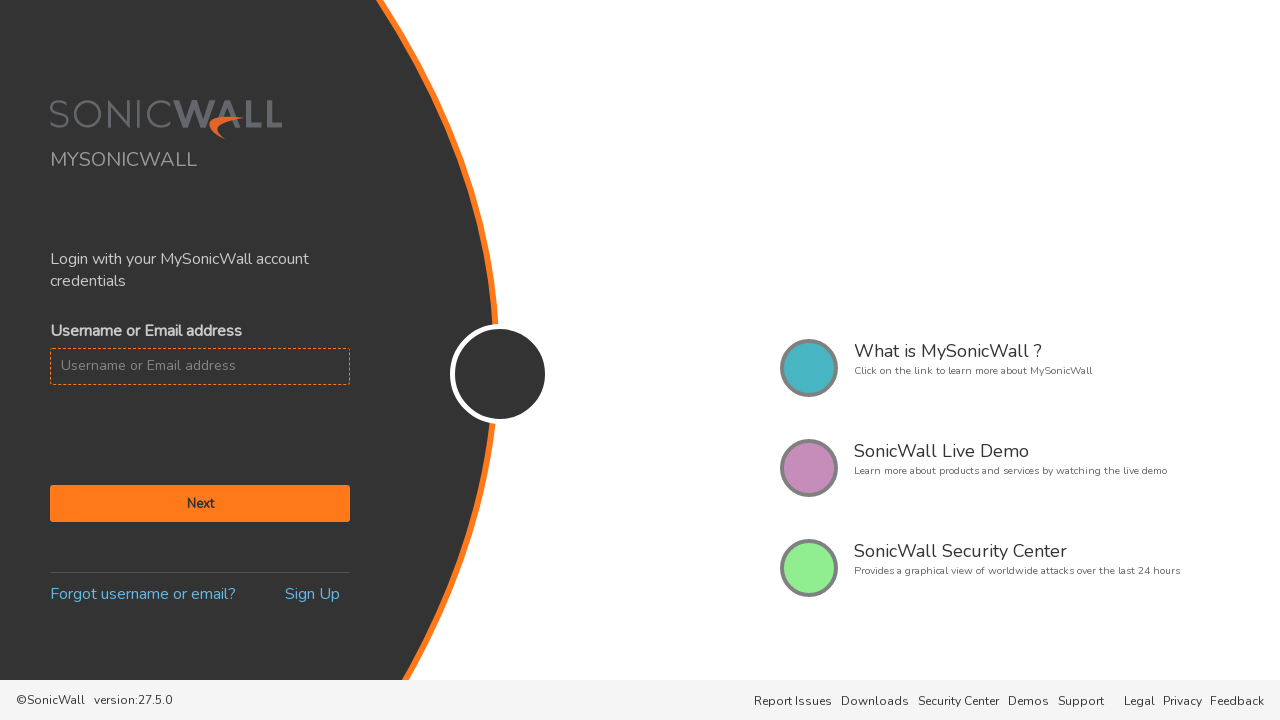

--- FILE ---
content_type: text/css
request_url: https://www.mysonicwall.com/muir/styles.8683c608ab55e87391b2.bundle.css
body_size: 112484
content:
@charset "UTF-8";@font-face{font-family:SonicWallIconFont;src:url("[data-uri]") format('truetype');font-weight:400;font-style:normal}[class*=" icon-"],[class^=icon-]{font-family:SonicWallIconFont!important;speak:none;font-style:normal;font-weight:400;font-variant:normal;text-transform:none;line-height:1;-webkit-font-smoothing:antialiased;-moz-osx-font-smoothing:grayscale}.icon-home:before{content:"\e904"}.icon-menu:before{content:"\ec71"}.icon-list:before{content:"\e8ee"}.icon-grid:before{content:"\e5c3"}.icon-item-list:before{content:"\e1db"}.icon-bullet-list:before{content:"\e722"}.icon-tree:before{content:"\e0eb"}.icon-more:before{content:"\e701"}.icon-dragdable-handle:before{content:"\e080"}.icon-dashboard:before{content:"\ec21"}.icon-puzzle:before{content:"\ec22"}.icon-eraser:before{content:"\e916"}.icon-pencil:before{content:"\e927"}.icon-search:before{content:"\f002"}.icon-image-compare:before{content:"\e93d"}.icon-camera:before{content:"\e944"}.icon-new:before{content:"\e97b"}.icon-bookmark:before{content:"\e994"}.icon-calendar:before{content:"\e917"}.icon-calendar-date:before{content:"\e918"}.icon-calendar-event:before{content:"\e919"}.icon-calendar-date-range:before{content:"\e91a"}.icon-calendar-day:before{content:"\ea63"}.icon-file-text:before{content:"\e99b"}.icon-profile:before{content:"\e99c"}.icon-duplicate:before{content:"\f1e4"}.icon-clone:before{content:"\f1e5"}.icon-file-text2:before{content:"\e9ae"}.icon-file-presentation:before{content:"\e9c0"}.icon-report:before{content:"\f1e6"}.icon-folder-minus:before{content:"\e9d6"}.icon-phone:before{content:"\ea1c"}.icon-halo:before{content:"\ea1d"}.icon-alarm:before{content:"\ea53"}.icon-printer:before{content:"\ea69"}.icon-keyboard:before{content:"\f30f"}.icon-download:before{content:"\ea87"}.icon-upload:before{content:"\ea88"}.icon-floppy-disk:before{content:"\ea89"}.icon-database:before{content:"\ea93"}.icon-user:before{content:"\eb0e"}.icon-user-add:before{content:"\eb0f"}.icon-user-remove:before{content:"\eb10"}.icon-user-lock:before{content:"\eafd"}.icon-users-group:before{content:"\eb11"}.icon-maximize:before{content:"\eb48"}.icon-minimize:before{content:"\eb49"}.icon-control:before{content:"\eb5b"}.icon-settings:before{content:"\eb60"}.icon-options:before{content:"\eb61"}.icon-stats-dots:before{content:"\eb87"}.icon-chart-area:before{content:"\eb8f"}.icon-chart-area2:before{content:"\e0a1"}.icon-chart-column:before{content:"\e0a2"}.icon-stats-growth:before{content:"\eb90"}.icon-stats-decline:before{content:"\eb91"}.icon-chart-lines:before{content:"\e0a4"}.icon-pie-chart-box:before{content:"\eb89"}.icon-stats-bars:before{content:"\eb88"}.icon-pie-chart:before{content:"\eb85"}.icon-pulse:before{content:"\eb70"}.icon-stats-bars2:before{content:"\eb8c"}.icon-chart-bubble:before{content:"\e0a3"}.icon-chart-bubbles:before{content:"\e0a6"}.icon-trash:before{content:"\ebfe"}.icon-reboot:before{content:"\ec4b"}.icon-go-back:before{content:"\ea4b"}.icon-reload:before{content:"\e86a"}.icon-location:before{content:"\f34e"}.icon-pin:before{content:"\e900"}.icon-link:before{content:"\ec9f"}.icon-unlink:before{content:"\eca0"}.icon-attachment:before{content:"\ecac"}.icon-view:before{content:"\ecb2"}.icon-add:before{content:"\ed5d"}.icon-minus:before{content:"\ed5e"}.icon-close:before{content:"\e002"}.icon-close-thin:before{content:"\e804"}.icon-dot:before{content:"\ee78"}.icon-square:before{content:"\ee79"}.icon-partially-selected:before{content:"\ee7a"}.icon-firewall:before{content:"\ed7c"}.icon-shield:before{content:"\ed7d"}.icon-play:before{content:"\ed7e"}.icon-pause:before{content:"\ed7f"}.icon-stop:before{content:"\ed80"}.icon-previous:before{content:"\ed81"}.icon-next:before{content:"\ed82"}.icon-backward:before{content:"\ed83"}.icon-forward:before{content:"\ed84"}.icon-volume-medium:before{content:"\ed90"}.icon-volume-low:before{content:"\ed91"}.icon-volume-mute:before{content:"\ed95"}.icon-arrow-left-thick:before{content:"\edc4"}.icon-arrow-left:before{content:"\edc5"}.icon-arrow-right-thin:before{content:"\edc6"}.icon-arrow-up:before{content:"\edc7"}.icon-arrow-left2:before{content:"\ede2"}.icon-sorting-up:before{content:"\ee37"}.icon-filter:before{content:"\ee8b"}.icon-export:before{content:"\eec9"}.icon-file-pdf:before{content:"\ef3e"}.icon-file-word:before{content:"\ef40"}.icon-file-excel:before{content:"\ef41"}.icon-lightbulb:before{content:"\e90f"}.icon-help:before{content:"\e910"}.icon-shopping-cart:before{content:"\e8cc"}.icon-mic:before{content:"\e029"}.icon-mic-off:before{content:"\e02b"}.icon-archive:before{content:"\e901"}.icon-linkedin:before{content:"\ef28"}.icon-severity-critical:before{content:"\f029"}.icon-severity-high:before{content:"\f027"}.icon-severity-major:before{content:"\f026"}.icon-severity-minor:before{content:"\f028"}.icon-status-unknown:before{content:"\ed56"}.icon-checkmark:before{content:"\ed71"}.icon-info:before{content:"\e094"}.icon-locked:before{content:"\e023"}.icon-unlocked:before{content:"\e719"}.icon-cloud-app:before{content:"\f1e7"}.icon-cloud:before{content:"\f3ca"}.icon-cloud-stack:before{content:"\e60b"}.icon-app:before{content:"\e9cf"}.icon-app-issue:before{content:"\e849"}.icon-app-add:before{content:"\e850"}.icon-app-remove:before{content:"\e851"}.icon-email:before{content:"\f0e0"}.icon-user-profile:before{content:"\f00c"}.icon-chatting:before{content:"\eada"}.icon-announcement:before{content:"\e85a"}.icon-topo-home:before{content:"\e905"}.icon-topo-compass:before{content:"\f1e8"}.icon-topo-change:before{content:"\f1e9"}.icon-topo-zoom-in:before{content:"\f1ea"}.icon-topo-zoom-out:before{content:"\f1eb"}.icon-topo-toggle:before{content:"\f1ec"}.icon-topo-layout:before{content:"\f1ed"}.icon-topo-reset:before{content:"\f1ee"}.icon-share:before{content:"\e80d"}.icon-device-hub:before{content:"\e335"}.icon-topo:before{content:"\e80e"}.icon-world-net:before{content:"\e80f"}.icon-iphone:before{content:"\f1ef"}.icon-ipad:before{content:"\f1f0"}.icon-laptop:before{content:"\e810"}.icon-monitor:before{content:"\e811"}.icon-monitoring:before{content:"\e812"}.icon-rss:before{content:"\eefa"}.icon-signal-no:before{content:"\e024"}.icon-signal-low:before{content:"\e025"}.icon-signal-medium:before{content:"\e026"}.icon-signal-high:before{content:"\e027"}.icon-signal-perfect:before{content:"\e028"}.icon-facebook:before{content:"\eef0"}.icon-twitter:before{content:"\eef5"}.icon-appleinc:before{content:"\ef1d"}.icon-windows:before{content:"\f17a"}.icon-android:before{content:"\f032"}.icon-tux:before{content:"\ef1c"}.icon-drupal:before{content:"\f1f1"}.icon-github-box:before{content:"\f2a3"}.icon-amazon:before{content:"\f02d"}.icon-dropbox:before{content:"\f1e3"}.icon-reddit-alien:before{content:"\f281"}.icon-youtube:before{content:"\f167"}.icon-xbox:before{content:"\f5b9"}.icon-delicious:before{content:"\f1a5"}.icon-network-port-interface:before{content:"\f1a6"}.icon-app-category:before{content:"\f1a7"}.icon-app-signature:before{content:"\f1a8"}.icon-website:before{content:"\f1a9"}.icon-web-category:before{content:"\f1aa"}.icon-url:before{content:"\f1ab"}.icon-threat-intrusion:before{content:"\f1ac"}.icon-threat-virus:before{content:"\f1ad"}.icon-threat-spyware:before{content:"\f1ae"}.icon-severity-low:before{content:"\f1af"}.icon-diamond:before{content:"\f1b0"}.icon-informational:before{content:"\f1b1"}.icon-in-queue:before{content:"\f1b2"}.icon-status:before{content:"\f1b3"}.icon-diagnostics:before{content:"\f1b4"}.icon-firmware-backup:before{content:"\f1b5"}.icon-appflow-settings:before{content:"\f1b6"}.icon-log-settings:before{content:"\f1b7"}.icon-licensing:before{content:"\f1b8"}.icon-rules:before{content:"\f1b9"}.icon-appliance:before{content:"\f1ba"}.icon-dhcp:before{content:"\f1bb"}.icon-modem:before{content:"\f1bc"}.icon-objects:before{content:"\f1bd"}.icon-voip:before{content:"\f1be"}.icon-vpn:before{content:"\f1bf"}.icon-ssl-vpn:before{content:"\f1c0"}.icon-virtual-assist:before{content:"\f1c1"}.icon-high-availability:before{content:"\f1c2"}.icon-wan-acceleration:before{content:"\f1c3"}.icon-firewall-settings:before{content:"\f1c4"}.icon-deep-packet-inspection:before{content:"\f1c5"}.icon-dpi-ssh:before{content:"\f1c6"}.icon-anti-spam:before{content:"\f1c7"}.icon-security-services:before{content:"\f1c8"}.icon-sonicpoints:before{content:"\f1c9"}.icon-single-group:before{content:"\f1ca"}.icon-double-group:before{content:"\f1cb"}.icon-tripple-group:before{content:"\f1cc"}.icon-single-group-flash:before{content:"\f1cd"}.icon-double-group-flash:before{content:"\f1ce"}.icon-tripple-group-flash:before{content:"\f1cf"}.icon-single-group-clock:before{content:"\f1d0"}.icon-double-click:before{content:"\f1d1"}.icon-triple-group-clock:before{content:"\f1d2"}.icon-ethernet-fail:before{content:"\f1d3"}.icon-modem-dialup:before{content:"\f1d4"}.icon-wan-wireless:before{content:"\f1d5"}.icon-flash:before{content:"\f1d6"}.icon-severity-1:before{content:"\f1d7"}.icon-severity-2:before{content:"\f1d8"}.icon-system:before{content:"\f1d9"}.icon-content-filter:before{content:"\f1da"}.icon-dpi-ssl:before{content:"\f1db"}.icon-capture-atp:before{content:"\f1dc"}.icon-register:before{content:"\f1dd"}.icon-tasks:before{content:"\f1de"}.icon-management:before{content:"\f1df"}.icon-workflow:before{content:"\f1e0"}.icon-flow:before{content:"\f1e1"}.icon-live-report:before{content:"\f1e2"}.icon-encryption:before{content:"\f1f2"}.icon-exploit-kit:before{content:"\f1f3"}.icon-law-enforcement:before{content:"\f1f4"}.icon-encryption-hiding:before{content:"\f1f5"}.icon-unique-ransomware:before{content:"\f1f6"}.icon-processor-threat:before{content:"\f1f7"}.icon-industry:before{content:"\f1f8"}.icon-Building:before{content:"\f1f9"}@font-face{font-family:FontAwesome;src:url(https://www.mysonicwall.com/fontawesome-webfont.woff2) format('woff2'),url(https://www.mysonicwall.com/fontawesome-webfont.woff) format('woff');font-weight:400;font-style:normal}.fa{display:inline-block;font:14px/1 FontAwesome;font-size:inherit;text-rendering:auto;-webkit-font-smoothing:antialiased;-moz-osx-font-smoothing:grayscale}.fa-lg{font-size:1.33333333em;line-height:.75em;vertical-align:-15%}.fa-2x{font-size:2em}.fa-3x{font-size:3em}.fa-4x{font-size:4em}.fa-5x{font-size:5em}.fa-fw{width:1.28571429em;text-align:center}.fa-ul{padding-left:0;margin-left:2.14285714em;list-style-type:none}.fa-ul>li{position:relative}.fa-li{position:absolute;left:-2.14285714em;width:2.14285714em;top:.14285714em;text-align:center}.fa-li.fa-lg{left:-1.85714286em}.fa-border{padding:.2em .25em .15em;border:.08em solid #eee;border-radius:.1em}.fa-pull-left{float:left}.fa-pull-right{float:right}.fa.fa-pull-left{margin-right:.3em}.fa.fa-pull-right{margin-left:.3em}.pull-right{float:right}.pull-left{float:left}.fa.pull-left{margin-right:.3em}.fa.pull-right{margin-left:.3em}.fa-spin{-webkit-animation:2s linear infinite fa-spin;animation:2s linear infinite fa-spin}.fa-pulse{-webkit-animation:1s steps(8) infinite fa-spin;animation:1s steps(8) infinite fa-spin}.fa-rotate-90{-ms-filter:"progid:DXImageTransform.Microsoft.BasicImage(rotation=1)";-webkit-transform:rotate(90deg);transform:rotate(90deg)}.fa-rotate-180{-ms-filter:"progid:DXImageTransform.Microsoft.BasicImage(rotation=2)";-webkit-transform:rotate(180deg);transform:rotate(180deg)}.fa-rotate-270{-ms-filter:"progid:DXImageTransform.Microsoft.BasicImage(rotation=3)";-webkit-transform:rotate(270deg);transform:rotate(270deg)}.fa-flip-horizontal{-ms-filter:"progid:DXImageTransform.Microsoft.BasicImage(rotation=0, mirror=1)";-webkit-transform:scale(-1,1);transform:scale(-1,1)}.fa-flip-vertical{-ms-filter:"progid:DXImageTransform.Microsoft.BasicImage(rotation=2, mirror=1)";-webkit-transform:scale(1,-1);transform:scale(1,-1)}:root .fa-flip-horizontal,:root .fa-flip-vertical,:root .fa-rotate-180,:root .fa-rotate-270,:root .fa-rotate-90{-webkit-filter:none;filter:none}.fa-stack{position:relative;display:inline-block;width:2em;height:2em;line-height:2em;vertical-align:middle}.fa-stack-1x,.fa-stack-2x{position:absolute;left:0;width:100%;text-align:center}.fa-stack-1x{line-height:inherit}.fa-stack-2x{font-size:2em}.fa-inverse{color:#fff}.fa-glass:before{content:"\f000"}.fa-music:before{content:"\f001"}.fa-search:before{content:"\f002"}.fa-envelope-o:before{content:"\f003"}.fa-heart:before{content:"\f004"}.fa-star:before{content:"\f005"}.fa-star-o:before{content:"\f006"}.fa-user:before{content:"\f007"}.fa-film:before{content:"\f008"}.fa-th-large:before{content:"\f009"}.fa-th:before{content:"\f00a"}.fa-th-list:before{content:"\f00b"}.fa-check:before{content:"\f00c"}.fa-close:before,.fa-remove:before,.fa-times:before{content:"\f00d"}.fa-search-plus:before{content:"\f00e"}.fa-search-minus:before{content:"\f010"}.fa-power-off:before{content:"\f011"}.fa-signal:before{content:"\f012"}.fa-cog:before,.fa-gear:before{content:"\f013"}.fa-trash-o:before{content:"\f014"}.fa-home:before{content:"\f015"}.fa-file-o:before{content:"\f016"}.fa-clock-o:before{content:"\f017"}.fa-road:before{content:"\f018"}.fa-download:before{content:"\f019"}.fa-arrow-circle-o-down:before{content:"\f01a"}.fa-arrow-circle-o-up:before{content:"\f01b"}.fa-inbox:before{content:"\f01c"}.fa-play-circle-o:before{content:"\f01d"}.fa-repeat:before,.fa-rotate-right:before{content:"\f01e"}.fa-refresh:before{content:"\f021"}.fa-list-alt:before{content:"\f022"}.fa-lock:before{content:"\f023"}.fa-flag:before{content:"\f024"}.fa-headphones:before{content:"\f025"}.fa-volume-off:before{content:"\f026"}.fa-volume-down:before{content:"\f027"}.fa-volume-up:before{content:"\f028"}.fa-qrcode:before{content:"\f029"}.fa-barcode:before{content:"\f02a"}.fa-tag:before{content:"\f02b"}.fa-tags:before{content:"\f02c"}.fa-book:before{content:"\f02d"}.fa-bookmark:before{content:"\f02e"}.fa-print:before{content:"\f02f"}.fa-camera:before{content:"\f030"}.fa-font:before{content:"\f031"}.fa-bold:before{content:"\f032"}.fa-italic:before{content:"\f033"}.fa-text-height:before{content:"\f034"}.fa-text-width:before{content:"\f035"}.fa-align-left:before{content:"\f036"}.fa-align-center:before{content:"\f037"}.fa-align-right:before{content:"\f038"}.fa-align-justify:before{content:"\f039"}.fa-list:before{content:"\f03a"}.fa-dedent:before,.fa-outdent:before{content:"\f03b"}.fa-indent:before{content:"\f03c"}.fa-video-camera:before{content:"\f03d"}.fa-image:before,.fa-photo:before,.fa-picture-o:before{content:"\f03e"}.fa-pencil:before{content:"\f040"}.fa-map-marker:before{content:"\f041"}.fa-adjust:before{content:"\f042"}.fa-tint:before{content:"\f043"}.fa-edit:before,.fa-pencil-square-o:before{content:"\f044"}.fa-share-square-o:before{content:"\f045"}.fa-check-square-o:before{content:"\f046"}.fa-arrows:before{content:"\f047"}.fa-step-backward:before{content:"\f048"}.fa-fast-backward:before{content:"\f049"}.fa-backward:before{content:"\f04a"}.fa-play:before{content:"\f04b"}.fa-pause:before{content:"\f04c"}.fa-stop:before{content:"\f04d"}.fa-forward:before{content:"\f04e"}.fa-fast-forward:before{content:"\f050"}.fa-step-forward:before{content:"\f051"}.fa-eject:before{content:"\f052"}.fa-chevron-left:before{content:"\f053"}.fa-chevron-right:before{content:"\f054"}.fa-plus-circle:before{content:"\f055"}.fa-minus-circle:before{content:"\f056"}.fa-times-circle:before{content:"\f057"}.fa-check-circle:before{content:"\f058"}.fa-question-circle:before{content:"\f059"}.fa-info-circle:before{content:"\f05a"}.fa-crosshairs:before{content:"\f05b"}.fa-times-circle-o:before{content:"\f05c"}.fa-check-circle-o:before{content:"\f05d"}.fa-ban:before{content:"\f05e"}.fa-arrow-left:before{content:"\f060"}.fa-arrow-right:before{content:"\f061"}.fa-arrow-up:before{content:"\f062"}.fa-arrow-down:before{content:"\f063"}.fa-mail-forward:before,.fa-share:before{content:"\f064"}.fa-expand:before{content:"\f065"}.fa-compress:before{content:"\f066"}.fa-plus:before{content:"\f067"}.fa-minus:before{content:"\f068"}.fa-asterisk:before{content:"\f069"}.fa-exclamation-circle:before{content:"\f06a"}.fa-gift:before{content:"\f06b"}.fa-leaf:before{content:"\f06c"}.fa-fire:before{content:"\f06d"}.fa-eye:before{content:"\f06e"}.fa-eye-slash:before{content:"\f070"}.fa-exclamation-triangle:before,.fa-warning:before{content:"\f071"}.fa-plane:before{content:"\f072"}.fa-calendar:before{content:"\f073"}.fa-random:before{content:"\f074"}.fa-comment:before{content:"\f075"}.fa-magnet:before{content:"\f076"}.fa-chevron-up:before{content:"\f077"}.fa-chevron-down:before{content:"\f078"}.fa-retweet:before{content:"\f079"}.fa-shopping-cart:before{content:"\f07a"}.fa-folder:before{content:"\f07b"}.fa-folder-open:before{content:"\f07c"}.fa-arrows-v:before{content:"\f07d"}.fa-arrows-h:before{content:"\f07e"}.fa-bar-chart-o:before,.fa-bar-chart:before{content:"\f080"}.fa-twitter-square:before{content:"\f081"}.fa-facebook-square:before{content:"\f082"}.fa-camera-retro:before{content:"\f083"}.fa-key:before{content:"\f084"}.fa-cogs:before,.fa-gears:before{content:"\f085"}.fa-comments:before{content:"\f086"}.fa-thumbs-o-up:before{content:"\f087"}.fa-thumbs-o-down:before{content:"\f088"}.fa-star-half:before{content:"\f089"}.fa-heart-o:before{content:"\f08a"}.fa-sign-out:before{content:"\f08b"}.fa-linkedin-square:before{content:"\f08c"}.fa-thumb-tack:before{content:"\f08d"}.fa-external-link:before{content:"\f08e"}.fa-sign-in:before{content:"\f090"}.fa-trophy:before{content:"\f091"}.fa-github-square:before{content:"\f092"}.fa-upload:before{content:"\f093"}.fa-lemon-o:before{content:"\f094"}.fa-phone:before{content:"\f095"}.fa-square-o:before{content:"\f096"}.fa-bookmark-o:before{content:"\f097"}.fa-phone-square:before{content:"\f098"}.fa-twitter:before{content:"\f099"}.fa-facebook-f:before,.fa-facebook:before{content:"\f09a"}.fa-github:before{content:"\f09b"}.fa-unlock:before{content:"\f09c"}.fa-credit-card:before{content:"\f09d"}.fa-feed:before,.fa-rss:before{content:"\f09e"}.fa-hdd-o:before{content:"\f0a0"}.fa-bullhorn:before{content:"\f0a1"}.fa-bell:before{content:"\f0f3"}.fa-certificate:before{content:"\f0a3"}.fa-hand-o-right:before{content:"\f0a4"}.fa-hand-o-left:before{content:"\f0a5"}.fa-hand-o-up:before{content:"\f0a6"}.fa-hand-o-down:before{content:"\f0a7"}.fa-arrow-circle-left:before{content:"\f0a8"}.fa-arrow-circle-right:before{content:"\f0a9"}.fa-arrow-circle-up:before{content:"\f0aa"}.fa-arrow-circle-down:before{content:"\f0ab"}.fa-globe:before{content:"\f0ac"}.fa-wrench:before{content:"\f0ad"}.fa-tasks:before{content:"\f0ae"}.fa-filter:before{content:"\f0b0"}.fa-briefcase:before{content:"\f0b1"}.fa-arrows-alt:before{content:"\f0b2"}.fa-group:before,.fa-users:before{content:"\f0c0"}.fa-chain:before,.fa-link:before{content:"\f0c1"}.fa-cloud:before{content:"\f0c2"}.fa-flask:before{content:"\f0c3"}.fa-cut:before,.fa-scissors:before{content:"\f0c4"}.fa-copy:before,.fa-files-o:before{content:"\f0c5"}.fa-paperclip:before{content:"\f0c6"}.fa-floppy-o:before,.fa-save:before{content:"\f0c7"}.fa-square:before{content:"\f0c8"}.fa-bars:before,.fa-navicon:before,.fa-reorder:before{content:"\f0c9"}.fa-list-ul:before{content:"\f0ca"}.fa-list-ol:before{content:"\f0cb"}.fa-strikethrough:before{content:"\f0cc"}.fa-underline:before{content:"\f0cd"}.fa-table:before{content:"\f0ce"}.fa-magic:before{content:"\f0d0"}.fa-truck:before{content:"\f0d1"}.fa-pinterest:before{content:"\f0d2"}.fa-pinterest-square:before{content:"\f0d3"}.fa-google-plus-square:before{content:"\f0d4"}.fa-google-plus:before{content:"\f0d5"}.fa-money:before{content:"\f0d6"}.fa-caret-down:before{content:"\f0d7"}.fa-caret-up:before{content:"\f0d8"}.fa-caret-left:before{content:"\f0d9"}.fa-caret-right:before{content:"\f0da"}.fa-columns:before{content:"\f0db"}.fa-sort:before,.fa-unsorted:before{content:"\f0dc"}.fa-sort-desc:before,.fa-sort-down:before{content:"\f0dd"}.fa-sort-asc:before,.fa-sort-up:before{content:"\f0de"}.fa-envelope:before{content:"\f0e0"}.fa-linkedin:before{content:"\f0e1"}.fa-rotate-left:before,.fa-undo:before{content:"\f0e2"}.fa-gavel:before,.fa-legal:before{content:"\f0e3"}.fa-dashboard:before,.fa-tachometer:before{content:"\f0e4"}.fa-comment-o:before{content:"\f0e5"}.fa-comments-o:before{content:"\f0e6"}.fa-bolt:before,.fa-flash:before{content:"\f0e7"}.fa-sitemap:before{content:"\f0e8"}.fa-umbrella:before{content:"\f0e9"}.fa-clipboard:before,.fa-paste:before{content:"\f0ea"}.fa-lightbulb-o:before{content:"\f0eb"}.fa-exchange:before{content:"\f0ec"}.fa-cloud-download:before{content:"\f0ed"}.fa-cloud-upload:before{content:"\f0ee"}.fa-user-md:before{content:"\f0f0"}.fa-stethoscope:before{content:"\f0f1"}.fa-suitcase:before{content:"\f0f2"}.fa-bell-o:before{content:"\f0a2"}.fa-coffee:before{content:"\f0f4"}.fa-cutlery:before{content:"\f0f5"}.fa-file-text-o:before{content:"\f0f6"}.fa-building-o:before{content:"\f0f7"}.fa-hospital-o:before{content:"\f0f8"}.fa-ambulance:before{content:"\f0f9"}.fa-medkit:before{content:"\f0fa"}.fa-fighter-jet:before{content:"\f0fb"}.fa-beer:before{content:"\f0fc"}.fa-h-square:before{content:"\f0fd"}.fa-plus-square:before{content:"\f0fe"}.fa-angle-double-left:before{content:"\f100"}.fa-angle-double-right:before{content:"\f101"}.fa-angle-double-up:before{content:"\f102"}.fa-angle-double-down:before{content:"\f103"}.fa-angle-left:before{content:"\f104"}.fa-angle-right:before{content:"\f105"}.fa-angle-up:before{content:"\f106"}.fa-angle-down:before{content:"\f107"}.fa-desktop:before{content:"\f108"}.fa-laptop:before{content:"\f109"}.fa-tablet:before{content:"\f10a"}.fa-mobile-phone:before,.fa-mobile:before{content:"\f10b"}.fa-circle-o:before{content:"\f10c"}.fa-quote-left:before{content:"\f10d"}.fa-quote-right:before{content:"\f10e"}.fa-spinner:before{content:"\f110"}.fa-circle:before{content:"\f111"}.fa-mail-reply:before,.fa-reply:before{content:"\f112"}.fa-github-alt:before{content:"\f113"}.fa-folder-o:before{content:"\f114"}.fa-folder-open-o:before{content:"\f115"}.fa-smile-o:before{content:"\f118"}.fa-frown-o:before{content:"\f119"}.fa-meh-o:before{content:"\f11a"}.fa-gamepad:before{content:"\f11b"}.fa-keyboard-o:before{content:"\f11c"}.fa-flag-o:before{content:"\f11d"}.fa-flag-checkered:before{content:"\f11e"}.fa-terminal:before{content:"\f120"}.fa-code:before{content:"\f121"}.fa-mail-reply-all:before,.fa-reply-all:before{content:"\f122"}.fa-star-half-empty:before,.fa-star-half-full:before,.fa-star-half-o:before{content:"\f123"}.fa-location-arrow:before{content:"\f124"}.fa-crop:before{content:"\f125"}.fa-code-fork:before{content:"\f126"}.fa-chain-broken:before,.fa-unlink:before{content:"\f127"}.fa-question:before{content:"\f128"}.fa-info:before{content:"\f129"}.fa-exclamation:before{content:"\f12a"}.fa-superscript:before{content:"\f12b"}.fa-subscript:before{content:"\f12c"}.fa-eraser:before{content:"\f12d"}.fa-puzzle-piece:before{content:"\f12e"}.fa-microphone:before{content:"\f130"}.fa-microphone-slash:before{content:"\f131"}.fa-shield:before{content:"\f132"}.fa-calendar-o:before{content:"\f133"}.fa-fire-extinguisher:before{content:"\f134"}.fa-rocket:before{content:"\f135"}.fa-maxcdn:before{content:"\f136"}.fa-chevron-circle-left:before{content:"\f137"}.fa-chevron-circle-right:before{content:"\f138"}.fa-chevron-circle-up:before{content:"\f139"}.fa-chevron-circle-down:before{content:"\f13a"}.fa-html5:before{content:"\f13b"}.fa-css3:before{content:"\f13c"}.fa-anchor:before{content:"\f13d"}.fa-unlock-alt:before{content:"\f13e"}.fa-bullseye:before{content:"\f140"}.fa-ellipsis-h:before{content:"\f141"}.fa-ellipsis-v:before{content:"\f142"}.fa-rss-square:before{content:"\f143"}.fa-play-circle:before{content:"\f144"}.fa-ticket:before{content:"\f145"}.fa-minus-square:before{content:"\f146"}.fa-minus-square-o:before{content:"\f147"}.fa-level-up:before{content:"\f148"}.fa-level-down:before{content:"\f149"}.fa-check-square:before{content:"\f14a"}.fa-pencil-square:before{content:"\f14b"}.fa-external-link-square:before{content:"\f14c"}.fa-share-square:before{content:"\f14d"}.fa-compass:before{content:"\f14e"}.fa-caret-square-o-down:before,.fa-toggle-down:before{content:"\f150"}.fa-caret-square-o-up:before,.fa-toggle-up:before{content:"\f151"}.fa-caret-square-o-right:before,.fa-toggle-right:before{content:"\f152"}.fa-eur:before,.fa-euro:before{content:"\f153"}.fa-gbp:before{content:"\f154"}.fa-dollar:before,.fa-usd:before{content:"\f155"}.fa-inr:before,.fa-rupee:before{content:"\f156"}.fa-cny:before,.fa-jpy:before,.fa-rmb:before,.fa-yen:before{content:"\f157"}.fa-rouble:before,.fa-rub:before,.fa-ruble:before{content:"\f158"}.fa-krw:before,.fa-won:before{content:"\f159"}.fa-bitcoin:before,.fa-btc:before{content:"\f15a"}.fa-file:before{content:"\f15b"}.fa-file-text:before{content:"\f15c"}.fa-sort-alpha-asc:before{content:"\f15d"}.fa-sort-alpha-desc:before{content:"\f15e"}.fa-sort-amount-asc:before{content:"\f160"}.fa-sort-amount-desc:before{content:"\f161"}.fa-sort-numeric-asc:before{content:"\f162"}.fa-sort-numeric-desc:before{content:"\f163"}.fa-thumbs-up:before{content:"\f164"}.fa-thumbs-down:before{content:"\f165"}.fa-youtube-square:before{content:"\f166"}.fa-youtube:before{content:"\f167"}.fa-xing:before{content:"\f168"}.fa-xing-square:before{content:"\f169"}.fa-youtube-play:before{content:"\f16a"}.fa-dropbox:before{content:"\f16b"}.fa-stack-overflow:before{content:"\f16c"}.fa-instagram:before{content:"\f16d"}.fa-flickr:before{content:"\f16e"}.fa-adn:before{content:"\f170"}.fa-bitbucket:before{content:"\f171"}.fa-bitbucket-square:before{content:"\f172"}.fa-tumblr:before{content:"\f173"}.fa-tumblr-square:before{content:"\f174"}.fa-long-arrow-down:before{content:"\f175"}.fa-long-arrow-up:before{content:"\f176"}.fa-long-arrow-left:before{content:"\f177"}.fa-long-arrow-right:before{content:"\f178"}.fa-apple:before{content:"\f179"}.fa-windows:before{content:"\f17a"}.fa-android:before{content:"\f17b"}.fa-linux:before{content:"\f17c"}.fa-dribbble:before{content:"\f17d"}.fa-skype:before{content:"\f17e"}.fa-foursquare:before{content:"\f180"}.fa-trello:before{content:"\f181"}.fa-female:before{content:"\f182"}.fa-male:before{content:"\f183"}.fa-gittip:before,.fa-gratipay:before{content:"\f184"}.fa-sun-o:before{content:"\f185"}.fa-moon-o:before{content:"\f186"}.fa-archive:before{content:"\f187"}.fa-bug:before{content:"\f188"}.fa-vk:before{content:"\f189"}.fa-weibo:before{content:"\f18a"}.fa-renren:before{content:"\f18b"}.fa-pagelines:before{content:"\f18c"}.fa-stack-exchange:before{content:"\f18d"}.fa-arrow-circle-o-right:before{content:"\f18e"}.fa-arrow-circle-o-left:before{content:"\f190"}.fa-caret-square-o-left:before,.fa-toggle-left:before{content:"\f191"}.fa-dot-circle-o:before{content:"\f192"}.fa-wheelchair:before{content:"\f193"}.fa-vimeo-square:before{content:"\f194"}.fa-try:before,.fa-turkish-lira:before{content:"\f195"}.fa-plus-square-o:before{content:"\f196"}.fa-space-shuttle:before{content:"\f197"}.fa-slack:before{content:"\f198"}.fa-envelope-square:before{content:"\f199"}.fa-wordpress:before{content:"\f19a"}.fa-openid:before{content:"\f19b"}.fa-bank:before,.fa-institution:before,.fa-university:before{content:"\f19c"}.fa-graduation-cap:before,.fa-mortar-board:before{content:"\f19d"}.fa-yahoo:before{content:"\f19e"}.fa-google:before{content:"\f1a0"}.fa-reddit:before{content:"\f1a1"}.fa-reddit-square:before{content:"\f1a2"}.fa-stumbleupon-circle:before{content:"\f1a3"}.fa-stumbleupon:before{content:"\f1a4"}.fa-delicious:before{content:"\f1a5"}.fa-digg:before{content:"\f1a6"}.fa-pied-piper-pp:before{content:"\f1a7"}.fa-pied-piper-alt:before{content:"\f1a8"}.fa-drupal:before{content:"\f1a9"}.fa-joomla:before{content:"\f1aa"}.fa-language:before{content:"\f1ab"}.fa-fax:before{content:"\f1ac"}.fa-building:before{content:"\f1ad"}.fa-child:before{content:"\f1ae"}.fa-paw:before{content:"\f1b0"}.fa-spoon:before{content:"\f1b1"}.fa-cube:before{content:"\f1b2"}.fa-cubes:before{content:"\f1b3"}.fa-behance:before{content:"\f1b4"}.fa-behance-square:before{content:"\f1b5"}.fa-steam:before{content:"\f1b6"}.fa-steam-square:before{content:"\f1b7"}.fa-recycle:before{content:"\f1b8"}.fa-automobile:before,.fa-car:before{content:"\f1b9"}.fa-cab:before,.fa-taxi:before{content:"\f1ba"}.fa-tree:before{content:"\f1bb"}.fa-spotify:before{content:"\f1bc"}.fa-deviantart:before{content:"\f1bd"}.fa-soundcloud:before{content:"\f1be"}.fa-database:before{content:"\f1c0"}.fa-file-pdf-o:before{content:"\f1c1"}.fa-file-word-o:before{content:"\f1c2"}.fa-file-excel-o:before{content:"\f1c3"}.fa-file-powerpoint-o:before{content:"\f1c4"}.fa-file-image-o:before,.fa-file-photo-o:before,.fa-file-picture-o:before{content:"\f1c5"}.fa-file-archive-o:before,.fa-file-zip-o:before{content:"\f1c6"}.fa-file-audio-o:before,.fa-file-sound-o:before{content:"\f1c7"}.fa-file-movie-o:before,.fa-file-video-o:before{content:"\f1c8"}.fa-file-code-o:before{content:"\f1c9"}.fa-vine:before{content:"\f1ca"}.fa-codepen:before{content:"\f1cb"}.fa-jsfiddle:before{content:"\f1cc"}.fa-life-bouy:before,.fa-life-buoy:before,.fa-life-ring:before,.fa-life-saver:before,.fa-support:before{content:"\f1cd"}.fa-circle-o-notch:before{content:"\f1ce"}.fa-ra:before,.fa-rebel:before,.fa-resistance:before{content:"\f1d0"}.fa-empire:before,.fa-ge:before{content:"\f1d1"}.fa-git-square:before{content:"\f1d2"}.fa-git:before{content:"\f1d3"}.fa-hacker-news:before,.fa-y-combinator-square:before,.fa-yc-square:before{content:"\f1d4"}.fa-tencent-weibo:before{content:"\f1d5"}.fa-qq:before{content:"\f1d6"}.fa-wechat:before,.fa-weixin:before{content:"\f1d7"}.fa-paper-plane:before,.fa-send:before{content:"\f1d8"}.fa-paper-plane-o:before,.fa-send-o:before{content:"\f1d9"}.fa-history:before{content:"\f1da"}.fa-circle-thin:before{content:"\f1db"}.fa-header:before{content:"\f1dc"}.fa-paragraph:before{content:"\f1dd"}.fa-sliders:before{content:"\f1de"}.fa-share-alt:before{content:"\f1e0"}.fa-share-alt-square:before{content:"\f1e1"}.fa-bomb:before{content:"\f1e2"}.fa-futbol-o:before,.fa-soccer-ball-o:before{content:"\f1e3"}.fa-tty:before{content:"\f1e4"}.fa-binoculars:before{content:"\f1e5"}.fa-plug:before{content:"\f1e6"}.fa-slideshare:before{content:"\f1e7"}.fa-twitch:before{content:"\f1e8"}.fa-yelp:before{content:"\f1e9"}.fa-newspaper-o:before{content:"\f1ea"}.fa-wifi:before{content:"\f1eb"}.fa-calculator:before{content:"\f1ec"}.fa-paypal:before{content:"\f1ed"}.fa-google-wallet:before{content:"\f1ee"}.fa-cc-visa:before{content:"\f1f0"}.fa-cc-mastercard:before{content:"\f1f1"}.fa-cc-discover:before{content:"\f1f2"}.fa-cc-amex:before{content:"\f1f3"}.fa-cc-paypal:before{content:"\f1f4"}.fa-cc-stripe:before{content:"\f1f5"}.fa-bell-slash:before{content:"\f1f6"}.fa-bell-slash-o:before{content:"\f1f7"}.fa-trash:before{content:"\f1f8"}.fa-copyright:before{content:"\f1f9"}.fa-at:before{content:"\f1fa"}.fa-eyedropper:before{content:"\f1fb"}.fa-paint-brush:before{content:"\f1fc"}.fa-birthday-cake:before{content:"\f1fd"}.fa-area-chart:before{content:"\f1fe"}.fa-pie-chart:before{content:"\f200"}.fa-line-chart:before{content:"\f201"}.fa-lastfm:before{content:"\f202"}.fa-lastfm-square:before{content:"\f203"}.fa-toggle-off:before{content:"\f204"}.fa-toggle-on:before{content:"\f205"}.fa-bicycle:before{content:"\f206"}.fa-bus:before{content:"\f207"}.fa-ioxhost:before{content:"\f208"}.fa-angellist:before{content:"\f209"}.fa-cc:before{content:"\f20a"}.fa-ils:before,.fa-shekel:before,.fa-sheqel:before{content:"\f20b"}.fa-meanpath:before{content:"\f20c"}.fa-buysellads:before{content:"\f20d"}.fa-connectdevelop:before{content:"\f20e"}.fa-dashcube:before{content:"\f210"}.fa-forumbee:before{content:"\f211"}.fa-leanpub:before{content:"\f212"}.fa-sellsy:before{content:"\f213"}.fa-shirtsinbulk:before{content:"\f214"}.fa-simplybuilt:before{content:"\f215"}.fa-skyatlas:before{content:"\f216"}.fa-cart-plus:before{content:"\f217"}.fa-cart-arrow-down:before{content:"\f218"}.fa-diamond:before{content:"\f219"}.fa-ship:before{content:"\f21a"}.fa-user-secret:before{content:"\f21b"}.fa-motorcycle:before{content:"\f21c"}.fa-street-view:before{content:"\f21d"}.fa-heartbeat:before{content:"\f21e"}.fa-venus:before{content:"\f221"}.fa-mars:before{content:"\f222"}.fa-mercury:before{content:"\f223"}.fa-intersex:before,.fa-transgender:before{content:"\f224"}.fa-transgender-alt:before{content:"\f225"}.fa-venus-double:before{content:"\f226"}.fa-mars-double:before{content:"\f227"}.fa-venus-mars:before{content:"\f228"}.fa-mars-stroke:before{content:"\f229"}.fa-mars-stroke-v:before{content:"\f22a"}.fa-mars-stroke-h:before{content:"\f22b"}.fa-neuter:before{content:"\f22c"}.fa-genderless:before{content:"\f22d"}.fa-facebook-official:before{content:"\f230"}.fa-pinterest-p:before{content:"\f231"}.fa-whatsapp:before{content:"\f232"}.fa-server:before{content:"\f233"}.fa-user-plus:before{content:"\f234"}.fa-user-times:before{content:"\f235"}.fa-bed:before,.fa-hotel:before{content:"\f236"}.fa-viacoin:before{content:"\f237"}.fa-train:before{content:"\f238"}.fa-subway:before{content:"\f239"}.fa-medium:before{content:"\f23a"}.fa-y-combinator:before,.fa-yc:before{content:"\f23b"}.fa-optin-monster:before{content:"\f23c"}.fa-opencart:before{content:"\f23d"}.fa-expeditedssl:before{content:"\f23e"}.fa-battery-4:before,.fa-battery-full:before{content:"\f240"}.fa-battery-3:before,.fa-battery-three-quarters:before{content:"\f241"}.fa-battery-2:before,.fa-battery-half:before{content:"\f242"}.fa-battery-1:before,.fa-battery-quarter:before{content:"\f243"}.fa-battery-0:before,.fa-battery-empty:before{content:"\f244"}.fa-mouse-pointer:before{content:"\f245"}.fa-i-cursor:before{content:"\f246"}.fa-object-group:before{content:"\f247"}.fa-object-ungroup:before{content:"\f248"}.fa-sticky-note:before{content:"\f249"}.fa-sticky-note-o:before{content:"\f24a"}.fa-cc-jcb:before{content:"\f24b"}.fa-cc-diners-club:before{content:"\f24c"}.fa-clone:before{content:"\f24d"}.fa-balance-scale:before{content:"\f24e"}.fa-hourglass-o:before{content:"\f250"}.fa-hourglass-1:before,.fa-hourglass-start:before{content:"\f251"}.fa-hourglass-2:before,.fa-hourglass-half:before{content:"\f252"}.fa-hourglass-3:before,.fa-hourglass-end:before{content:"\f253"}.fa-hourglass:before{content:"\f254"}.fa-hand-grab-o:before,.fa-hand-rock-o:before{content:"\f255"}.fa-hand-paper-o:before,.fa-hand-stop-o:before{content:"\f256"}.fa-hand-scissors-o:before{content:"\f257"}.fa-hand-lizard-o:before{content:"\f258"}.fa-hand-spock-o:before{content:"\f259"}.fa-hand-pointer-o:before{content:"\f25a"}.fa-hand-peace-o:before{content:"\f25b"}.fa-trademark:before{content:"\f25c"}.fa-registered:before{content:"\f25d"}.fa-creative-commons:before{content:"\f25e"}.fa-gg:before{content:"\f260"}.fa-gg-circle:before{content:"\f261"}.fa-tripadvisor:before{content:"\f262"}.fa-odnoklassniki:before{content:"\f263"}.fa-odnoklassniki-square:before{content:"\f264"}.fa-get-pocket:before{content:"\f265"}.fa-wikipedia-w:before{content:"\f266"}.fa-safari:before{content:"\f267"}.fa-chrome:before{content:"\f268"}.fa-firefox:before{content:"\f269"}.fa-opera:before{content:"\f26a"}.fa-internet-explorer:before{content:"\f26b"}.fa-television:before,.fa-tv:before{content:"\f26c"}.fa-contao:before{content:"\f26d"}.fa-500px:before{content:"\f26e"}.fa-amazon:before{content:"\f270"}.fa-calendar-plus-o:before{content:"\f271"}.fa-calendar-minus-o:before{content:"\f272"}.fa-calendar-times-o:before{content:"\f273"}.fa-calendar-check-o:before{content:"\f274"}.fa-industry:before{content:"\f275"}.fa-map-pin:before{content:"\f276"}.fa-map-signs:before{content:"\f277"}.fa-map-o:before{content:"\f278"}.fa-map:before{content:"\f279"}.fa-commenting:before{content:"\f27a"}.fa-commenting-o:before{content:"\f27b"}.fa-houzz:before{content:"\f27c"}.fa-vimeo:before{content:"\f27d"}.fa-black-tie:before{content:"\f27e"}.fa-fonticons:before{content:"\f280"}.fa-reddit-alien:before{content:"\f281"}.fa-edge:before{content:"\f282"}.fa-credit-card-alt:before{content:"\f283"}.fa-codiepie:before{content:"\f284"}.fa-modx:before{content:"\f285"}.fa-fort-awesome:before{content:"\f286"}.fa-usb:before{content:"\f287"}.fa-product-hunt:before{content:"\f288"}.fa-mixcloud:before{content:"\f289"}.fa-scribd:before{content:"\f28a"}.fa-pause-circle:before{content:"\f28b"}.fa-pause-circle-o:before{content:"\f28c"}.fa-stop-circle:before{content:"\f28d"}.fa-stop-circle-o:before{content:"\f28e"}.fa-shopping-bag:before{content:"\f290"}.fa-shopping-basket:before{content:"\f291"}.fa-hashtag:before{content:"\f292"}.fa-bluetooth:before{content:"\f293"}.fa-bluetooth-b:before{content:"\f294"}.fa-percent:before{content:"\f295"}.fa-gitlab:before{content:"\f296"}.fa-wpbeginner:before{content:"\f297"}.fa-wpforms:before{content:"\f298"}.fa-envira:before{content:"\f299"}.fa-universal-access:before{content:"\f29a"}.fa-wheelchair-alt:before{content:"\f29b"}.fa-question-circle-o:before{content:"\f29c"}.fa-blind:before{content:"\f29d"}.fa-audio-description:before{content:"\f29e"}.fa-volume-control-phone:before{content:"\f2a0"}.fa-braille:before{content:"\f2a1"}.fa-assistive-listening-systems:before{content:"\f2a2"}.fa-american-sign-language-interpreting:before,.fa-asl-interpreting:before{content:"\f2a3"}.fa-deaf:before,.fa-deafness:before,.fa-hard-of-hearing:before{content:"\f2a4"}.fa-glide:before{content:"\f2a5"}.fa-glide-g:before{content:"\f2a6"}.fa-sign-language:before,.fa-signing:before{content:"\f2a7"}.fa-low-vision:before{content:"\f2a8"}.fa-viadeo:before{content:"\f2a9"}.fa-viadeo-square:before{content:"\f2aa"}.fa-snapchat:before{content:"\f2ab"}.fa-snapchat-ghost:before{content:"\f2ac"}.fa-snapchat-square:before{content:"\f2ad"}.fa-pied-piper:before{content:"\f2ae"}.fa-first-order:before{content:"\f2b0"}.fa-yoast:before{content:"\f2b1"}.fa-themeisle:before{content:"\f2b2"}.fa-google-plus-circle:before,.fa-google-plus-official:before{content:"\f2b3"}.fa-fa:before,.fa-font-awesome:before{content:"\f2b4"}.sr-only{position:absolute;width:1px;height:1px;padding:0;margin:-1px;overflow:hidden;clip:rect(0,0,0,0);border:0}.sr-only-focusable:active,.sr-only-focusable:focus{position:static;width:auto;height:auto;margin:0;overflow:visible;clip:auto}@font-face{font-family:PrimeIcons;src:url(https://www.mysonicwall.com//primeicons.eot);src:url(https://www.mysonicwall.com/primeicons.eot?#iefix) format('embedded-opentype'),url(https://www.mysonicwall.com/primeicons.ttf) format('truetype'),url(https://www.mysonicwall.com/primeicons.woff) format('woff'),url(primeicons.972b36b29e2f50a78026.svg?#primeicons) format('svg');font-weight:400;font-style:normal}.pi{font-family:primeicons;speak:none;font-style:normal;font-weight:400;font-variant:normal;text-transform:none;line-height:1;display:inline-block;-webkit-font-smoothing:antialiased;-moz-osx-font-smoothing:grayscale}.pi-fw{width:1.28571429em;text-align:center}.pi-spin{-webkit-animation:2s linear infinite fa-spin;animation:2s linear infinite fa-spin}@-webkit-keyframes fa-spin{0%{-webkit-transform:rotate(0);transform:rotate(0)}100%{-webkit-transform:rotate(359deg);transform:rotate(359deg)}}@keyframes fa-spin{0%{-webkit-transform:rotate(0);transform:rotate(0)}100%{-webkit-transform:rotate(359deg);transform:rotate(359deg)}}.pi-mobile:before{content:"\e982"}.pi-tablet:before{content:"\e983"}.pi-key:before{content:"\e981"}.pi-shopping-cart:before{content:"\e980"}.pi-comments:before{content:"\e97e"}.pi-comment:before{content:"\e97f"}.pi-briefcase:before{content:"\e97d"}.pi-bell:before{content:"\e97c"}.pi-paperclip:before{content:"\e97b"}.pi-share-alt:before{content:"\e97a"}.pi-envelope:before{content:"\e979"}.pi-volume-down:before{content:"\e976"}.pi-volume-up:before{content:"\e977"}.pi-volume-off:before{content:"\e978"}.pi-eject:before{content:"\e975"}.pi-money-bill:before{content:"\e974"}.pi-images:before{content:"\e973"}.pi-image:before{content:"\e972"}.pi-sign-in:before{content:"\e970"}.pi-sign-out:before{content:"\e971"}.pi-wifi:before{content:"\e96f"}.pi-sitemap:before{content:"\e96e"}.pi-chart-bar:before{content:"\e96d"}.pi-camera:before{content:"\e96c"}.pi-dollar:before{content:"\e96b"}.pi-lock-open:before{content:"\e96a"}.pi-table:before{content:"\e969"}.pi-map-marker:before{content:"\e968"}.pi-list:before{content:"\e967"}.pi-eye-slash:before{content:"\e965"}.pi-eye:before{content:"\e966"}.pi-folder-open:before{content:"\e964"}.pi-folder:before{content:"\e963"}.pi-video:before{content:"\e962"}.pi-inbox:before{content:"\e961"}.pi-lock:before{content:"\e95f"}.pi-unlock:before{content:"\e960"}.pi-tags:before{content:"\e95d"}.pi-tag:before{content:"\e95e"}.pi-power-off:before{content:"\e95c"}.pi-save:before{content:"\e95b"}.pi-question-circle:before{content:"\e959"}.pi-question:before{content:"\e95a"}.pi-copy:before{content:"\e957"}.pi-file:before{content:"\e958"}.pi-clone:before{content:"\e955"}.pi-calendar-times:before{content:"\e952"}.pi-calendar-minus:before{content:"\e953"}.pi-calendar-plus:before{content:"\e954"}.pi-ellipsis-v:before{content:"\e950"}.pi-ellipsis-h:before{content:"\e951"}.pi-bookmark:before{content:"\e94e"}.pi-globe:before{content:"\e94f"}.pi-replay:before{content:"\e94d"}.pi-filter:before{content:"\e94c"}.pi-print:before{content:"\e94b"}.pi-align-right:before{content:"\e946"}.pi-align-left:before{content:"\e947"}.pi-align-center:before{content:"\e948"}.pi-align-justify:before{content:"\e949"}.pi-cog:before{content:"\e94a"}.pi-cloud-download:before{content:"\e943"}.pi-cloud-upload:before{content:"\e944"}.pi-cloud:before{content:"\e945"}.pi-pencil:before{content:"\e942"}.pi-users:before{content:"\e941"}.pi-clock:before{content:"\e940"}.pi-user-minus:before{content:"\e93e"}.pi-user-plus:before{content:"\e93f"}.pi-trash:before{content:"\e93d"}.pi-external-link:before{content:"\e93c"}.pi-window-maximize:before{content:"\e93b"}.pi-window-minimize:before{content:"\e93a"}.pi-refresh:before{content:"\e938"}.pi-user:before{content:"\e939"}.pi-exclamation-triangle:before{content:"\e922"}.pi-calendar:before{content:"\e927"}.pi-chevron-circle-left:before{content:"\e928"}.pi-chevron-circle-down:before{content:"\e929"}.pi-chevron-circle-right:before{content:"\e92a"}.pi-chevron-circle-up:before{content:"\e92b"}.pi-angle-double-down:before{content:"\e92c"}.pi-angle-double-left:before{content:"\e92d"}.pi-angle-double-right:before{content:"\e92e"}.pi-angle-double-up:before{content:"\e92f"}.pi-angle-down:before{content:"\e930"}.pi-angle-left:before{content:"\e931"}.pi-angle-right:before{content:"\e932"}.pi-angle-up:before{content:"\e933"}.pi-upload:before{content:"\e934"}.pi-download:before{content:"\e956"}.pi-ban:before{content:"\e935"}.pi-star-o:before{content:"\e936"}.pi-star:before{content:"\e937"}.pi-chevron-left:before{content:"\e900"}.pi-chevron-right:before{content:"\e901"}.pi-chevron-down:before{content:"\e902"}.pi-chevron-up:before{content:"\e903"}.pi-caret-left:before{content:"\e904"}.pi-caret-right:before{content:"\e905"}.pi-caret-down:before{content:"\e906"}.pi-caret-up:before{content:"\e907"}.pi-search:before{content:"\e908"}.pi-check:before{content:"\e909"}.pi-check-circle:before{content:"\e90a"}.pi-times:before{content:"\e90b"}.pi-times-circle:before{content:"\e90c"}.pi-plus:before{content:"\e90d"}.pi-plus-circle:before{content:"\e90e"}.pi-minus:before{content:"\e90f"}.pi-minus-circle:before{content:"\e910"}.pi-circle-on:before{content:"\e911"}.pi-circle-off:before{content:"\e912"}.pi-sort-down:before{content:"\e913"}.pi-sort-up:before{content:"\e914"}.pi-sort:before{content:"\e915"}.pi-step-backward:before{content:"\e916"}.pi-step-forward:before{content:"\e917"}.pi-th-large:before{content:"\e918"}.pi-arrow-down:before{content:"\e919"}.pi-arrow-left:before{content:"\e91a"}.pi-arrow-right:before{content:"\e91b"}.pi-arrow-up:before{content:"\e91c"}.pi-bars:before{content:"\e91d"}.pi-arrow-circle-down:before{content:"\e91e"}.pi-arrow-circle-left:before{content:"\e91f"}.pi-arrow-circle-right:before{content:"\e920"}.pi-arrow-circle-up:before{content:"\e921"}.pi-info:before{content:"\e923"}.pi-info-circle:before{content:"\e924"}.pi-home:before{content:"\e925"}.pi-spinner:before{content:"\e926"}.mat-elevation-z0{-webkit-box-shadow:0 0 0 0 rgba(0,0,0,.2),0 0 0 0 rgba(0,0,0,.14),0 0 0 0 rgba(0,0,0,.12);box-shadow:0 0 0 0 rgba(0,0,0,.2),0 0 0 0 rgba(0,0,0,.14),0 0 0 0 rgba(0,0,0,.12)}.mat-elevation-z1{-webkit-box-shadow:0 2px 1px -1px rgba(0,0,0,.2),0 1px 1px 0 rgba(0,0,0,.14),0 1px 3px 0 rgba(0,0,0,.12);box-shadow:0 2px 1px -1px rgba(0,0,0,.2),0 1px 1px 0 rgba(0,0,0,.14),0 1px 3px 0 rgba(0,0,0,.12)}.mat-elevation-z2{-webkit-box-shadow:0 3px 1px -2px rgba(0,0,0,.2),0 2px 2px 0 rgba(0,0,0,.14),0 1px 5px 0 rgba(0,0,0,.12);box-shadow:0 3px 1px -2px rgba(0,0,0,.2),0 2px 2px 0 rgba(0,0,0,.14),0 1px 5px 0 rgba(0,0,0,.12)}.mat-elevation-z3{-webkit-box-shadow:0 3px 3px -2px rgba(0,0,0,.2),0 3px 4px 0 rgba(0,0,0,.14),0 1px 8px 0 rgba(0,0,0,.12);box-shadow:0 3px 3px -2px rgba(0,0,0,.2),0 3px 4px 0 rgba(0,0,0,.14),0 1px 8px 0 rgba(0,0,0,.12)}.mat-elevation-z4{-webkit-box-shadow:0 2px 4px -1px rgba(0,0,0,.2),0 4px 5px 0 rgba(0,0,0,.14),0 1px 10px 0 rgba(0,0,0,.12);box-shadow:0 2px 4px -1px rgba(0,0,0,.2),0 4px 5px 0 rgba(0,0,0,.14),0 1px 10px 0 rgba(0,0,0,.12)}.mat-elevation-z5{-webkit-box-shadow:0 3px 5px -1px rgba(0,0,0,.2),0 5px 8px 0 rgba(0,0,0,.14),0 1px 14px 0 rgba(0,0,0,.12);box-shadow:0 3px 5px -1px rgba(0,0,0,.2),0 5px 8px 0 rgba(0,0,0,.14),0 1px 14px 0 rgba(0,0,0,.12)}.mat-elevation-z6{-webkit-box-shadow:0 3px 5px -1px rgba(0,0,0,.2),0 6px 10px 0 rgba(0,0,0,.14),0 1px 18px 0 rgba(0,0,0,.12);box-shadow:0 3px 5px -1px rgba(0,0,0,.2),0 6px 10px 0 rgba(0,0,0,.14),0 1px 18px 0 rgba(0,0,0,.12)}.mat-elevation-z7{-webkit-box-shadow:0 4px 5px -2px rgba(0,0,0,.2),0 7px 10px 1px rgba(0,0,0,.14),0 2px 16px 1px rgba(0,0,0,.12);box-shadow:0 4px 5px -2px rgba(0,0,0,.2),0 7px 10px 1px rgba(0,0,0,.14),0 2px 16px 1px rgba(0,0,0,.12)}.mat-elevation-z8{-webkit-box-shadow:0 5px 5px -3px rgba(0,0,0,.2),0 8px 10px 1px rgba(0,0,0,.14),0 3px 14px 2px rgba(0,0,0,.12);box-shadow:0 5px 5px -3px rgba(0,0,0,.2),0 8px 10px 1px rgba(0,0,0,.14),0 3px 14px 2px rgba(0,0,0,.12)}.mat-elevation-z9{-webkit-box-shadow:0 5px 6px -3px rgba(0,0,0,.2),0 9px 12px 1px rgba(0,0,0,.14),0 3px 16px 2px rgba(0,0,0,.12);box-shadow:0 5px 6px -3px rgba(0,0,0,.2),0 9px 12px 1px rgba(0,0,0,.14),0 3px 16px 2px rgba(0,0,0,.12)}.mat-elevation-z10{-webkit-box-shadow:0 6px 6px -3px rgba(0,0,0,.2),0 10px 14px 1px rgba(0,0,0,.14),0 4px 18px 3px rgba(0,0,0,.12);box-shadow:0 6px 6px -3px rgba(0,0,0,.2),0 10px 14px 1px rgba(0,0,0,.14),0 4px 18px 3px rgba(0,0,0,.12)}.mat-elevation-z11{-webkit-box-shadow:0 6px 7px -4px rgba(0,0,0,.2),0 11px 15px 1px rgba(0,0,0,.14),0 4px 20px 3px rgba(0,0,0,.12);box-shadow:0 6px 7px -4px rgba(0,0,0,.2),0 11px 15px 1px rgba(0,0,0,.14),0 4px 20px 3px rgba(0,0,0,.12)}.mat-elevation-z12{-webkit-box-shadow:0 7px 8px -4px rgba(0,0,0,.2),0 12px 17px 2px rgba(0,0,0,.14),0 5px 22px 4px rgba(0,0,0,.12);box-shadow:0 7px 8px -4px rgba(0,0,0,.2),0 12px 17px 2px rgba(0,0,0,.14),0 5px 22px 4px rgba(0,0,0,.12)}.mat-elevation-z13{-webkit-box-shadow:0 7px 8px -4px rgba(0,0,0,.2),0 13px 19px 2px rgba(0,0,0,.14),0 5px 24px 4px rgba(0,0,0,.12);box-shadow:0 7px 8px -4px rgba(0,0,0,.2),0 13px 19px 2px rgba(0,0,0,.14),0 5px 24px 4px rgba(0,0,0,.12)}.mat-elevation-z14{-webkit-box-shadow:0 7px 9px -4px rgba(0,0,0,.2),0 14px 21px 2px rgba(0,0,0,.14),0 5px 26px 4px rgba(0,0,0,.12);box-shadow:0 7px 9px -4px rgba(0,0,0,.2),0 14px 21px 2px rgba(0,0,0,.14),0 5px 26px 4px rgba(0,0,0,.12)}.mat-elevation-z15{-webkit-box-shadow:0 8px 9px -5px rgba(0,0,0,.2),0 15px 22px 2px rgba(0,0,0,.14),0 6px 28px 5px rgba(0,0,0,.12);box-shadow:0 8px 9px -5px rgba(0,0,0,.2),0 15px 22px 2px rgba(0,0,0,.14),0 6px 28px 5px rgba(0,0,0,.12)}.mat-elevation-z16{-webkit-box-shadow:0 8px 10px -5px rgba(0,0,0,.2),0 16px 24px 2px rgba(0,0,0,.14),0 6px 30px 5px rgba(0,0,0,.12);box-shadow:0 8px 10px -5px rgba(0,0,0,.2),0 16px 24px 2px rgba(0,0,0,.14),0 6px 30px 5px rgba(0,0,0,.12)}.mat-elevation-z17{-webkit-box-shadow:0 8px 11px -5px rgba(0,0,0,.2),0 17px 26px 2px rgba(0,0,0,.14),0 6px 32px 5px rgba(0,0,0,.12);box-shadow:0 8px 11px -5px rgba(0,0,0,.2),0 17px 26px 2px rgba(0,0,0,.14),0 6px 32px 5px rgba(0,0,0,.12)}.mat-elevation-z18{-webkit-box-shadow:0 9px 11px -5px rgba(0,0,0,.2),0 18px 28px 2px rgba(0,0,0,.14),0 7px 34px 6px rgba(0,0,0,.12);box-shadow:0 9px 11px -5px rgba(0,0,0,.2),0 18px 28px 2px rgba(0,0,0,.14),0 7px 34px 6px rgba(0,0,0,.12)}.mat-elevation-z19{-webkit-box-shadow:0 9px 12px -6px rgba(0,0,0,.2),0 19px 29px 2px rgba(0,0,0,.14),0 7px 36px 6px rgba(0,0,0,.12);box-shadow:0 9px 12px -6px rgba(0,0,0,.2),0 19px 29px 2px rgba(0,0,0,.14),0 7px 36px 6px rgba(0,0,0,.12)}.mat-elevation-z20{-webkit-box-shadow:0 10px 13px -6px rgba(0,0,0,.2),0 20px 31px 3px rgba(0,0,0,.14),0 8px 38px 7px rgba(0,0,0,.12);box-shadow:0 10px 13px -6px rgba(0,0,0,.2),0 20px 31px 3px rgba(0,0,0,.14),0 8px 38px 7px rgba(0,0,0,.12)}.mat-elevation-z21{-webkit-box-shadow:0 10px 13px -6px rgba(0,0,0,.2),0 21px 33px 3px rgba(0,0,0,.14),0 8px 40px 7px rgba(0,0,0,.12);box-shadow:0 10px 13px -6px rgba(0,0,0,.2),0 21px 33px 3px rgba(0,0,0,.14),0 8px 40px 7px rgba(0,0,0,.12)}.mat-elevation-z22{-webkit-box-shadow:0 10px 14px -6px rgba(0,0,0,.2),0 22px 35px 3px rgba(0,0,0,.14),0 8px 42px 7px rgba(0,0,0,.12);box-shadow:0 10px 14px -6px rgba(0,0,0,.2),0 22px 35px 3px rgba(0,0,0,.14),0 8px 42px 7px rgba(0,0,0,.12)}.mat-elevation-z23{-webkit-box-shadow:0 11px 14px -7px rgba(0,0,0,.2),0 23px 36px 3px rgba(0,0,0,.14),0 9px 44px 8px rgba(0,0,0,.12);box-shadow:0 11px 14px -7px rgba(0,0,0,.2),0 23px 36px 3px rgba(0,0,0,.14),0 9px 44px 8px rgba(0,0,0,.12)}.mat-elevation-z24{-webkit-box-shadow:0 11px 15px -7px rgba(0,0,0,.2),0 24px 38px 3px rgba(0,0,0,.14),0 9px 46px 8px rgba(0,0,0,.12);box-shadow:0 11px 15px -7px rgba(0,0,0,.2),0 24px 38px 3px rgba(0,0,0,.14),0 9px 46px 8px rgba(0,0,0,.12)}.mat-ripple{overflow:hidden}.mat-ripple.mat-ripple-unbounded{overflow:visible}.mat-ripple-element{position:absolute;border-radius:50%;pointer-events:none;-webkit-transition:opacity,-webkit-transform cubic-bezier(0,0,.2,1);transition:opacity,transform cubic-bezier(0,0,.2,1),-webkit-transform cubic-bezier(0,0,.2,1);-webkit-transform:scale(0);transform:scale(0)}.mat-option{white-space:nowrap;overflow:hidden;text-overflow:ellipsis;display:block;line-height:48px;height:48px;padding:0 16px;font-size:16px;font-family:Roboto,"Helvetica Neue",sans-serif;text-align:left;text-decoration:none;position:relative;cursor:pointer;outline:0;color:rgba(0,0,0,.87)}.mat-option[disabled]{cursor:default}[dir=rtl] .mat-option{text-align:right}.mat-option .mat-icon{margin-right:16px}[dir=rtl] .mat-option .mat-icon{margin-left:16px;margin-right:0}.mat-option[aria-disabled=true]{-webkit-user-select:none;-moz-user-select:none;-ms-user-select:none;user-select:none;cursor:default}.mat-option-ripple{position:absolute;top:0;left:0;bottom:0;right:0;pointer-events:none}@media screen and (-ms-high-contrast:active){.mat-option-ripple{opacity:.5}}.mat-option-pseudo-checkbox{margin-right:8px}[dir=rtl] .mat-option-pseudo-checkbox{margin-left:8px;margin-right:0}.cdk-visually-hidden{border:0;clip:rect(0 0 0 0);height:1px;margin:-1px;overflow:hidden;padding:0;position:absolute;text-transform:none;width:1px}.cdk-global-overlay-wrapper,.cdk-overlay-container{pointer-events:none;top:0;left:0;height:100%;width:100%}.cdk-overlay-container{position:fixed;z-index:1000}.cdk-global-overlay-wrapper{display:-webkit-box;display:-ms-flexbox;display:flex;position:absolute;z-index:1000}.cdk-overlay-pane{position:absolute;pointer-events:auto;-webkit-box-sizing:border-box;box-sizing:border-box;z-index:1000}.cdk-overlay-backdrop{position:absolute;top:0;bottom:0;left:0;right:0;z-index:1000;pointer-events:auto;-webkit-transition:opacity .4s cubic-bezier(.25,.8,.25,1);transition:opacity .4s cubic-bezier(.25,.8,.25,1);opacity:0}.cdk-overlay-backdrop.cdk-overlay-backdrop-showing{opacity:.48}.cdk-overlay-dark-backdrop{background:rgba(0,0,0,.6)}.cdk-overlay-transparent-backdrop{background:0 0}.cdk-global-scrollblock{position:fixed;width:100%;overflow-y:scroll}.mat-ripple-element{background-color:rgba(0,0,0,.1)}.mat-option:focus:not(.mat-option-disabled),.mat-option:hover:not(.mat-option-disabled){background:rgba(0,0,0,.04)}.mat-option.mat-selected.mat-primary,.mat-primary .mat-option.mat-selected{color:#005d84}.mat-accent .mat-option.mat-selected,.mat-option.mat-selected.mat-accent{color:#ffab40}.mat-option.mat-selected.mat-warn,.mat-warn .mat-option.mat-selected{color:#db1a20}.mat-option.mat-selected:not(.mat-option-multiple){background:rgba(0,0,0,.04)}.mat-option.mat-active{background:rgba(0,0,0,.04);color:rgba(0,0,0,.87)}.mat-option.mat-option-disabled{color:rgba(0,0,0,.38)}.mat-pseudo-checkbox{color:rgba(0,0,0,.54)}.mat-pseudo-checkbox::after{color:#fafafa}.mat-primary .mat-pseudo-checkbox-checked,.mat-primary .mat-pseudo-checkbox-indeterminate,.mat-pseudo-checkbox-checked.mat-primary,.mat-pseudo-checkbox-indeterminate.mat-primary{background:#005d84}.mat-accent .mat-pseudo-checkbox-checked,.mat-accent .mat-pseudo-checkbox-indeterminate,.mat-pseudo-checkbox-checked.mat-accent,.mat-pseudo-checkbox-indeterminate.mat-accent{background:#ffab40}.mat-pseudo-checkbox-checked.mat-warn,.mat-pseudo-checkbox-indeterminate.mat-warn,.mat-warn .mat-pseudo-checkbox-checked,.mat-warn .mat-pseudo-checkbox-indeterminate{background:#db1a20}.mat-pseudo-checkbox-checked.mat-pseudo-checkbox-disabled,.mat-pseudo-checkbox-indeterminate.mat-pseudo-checkbox-disabled{background:#b0b0b0}.mat-app-background{background-color:#fafafa}.mat-theme-loaded-marker{display:none}.mat-autocomplete-panel,.mat-autocomplete-panel .mat-option.mat-selected:not(.mat-active){background:#fff;color:rgba(0,0,0,.87)}.mat-button,.mat-icon-button{background:0 0}.mat-button.mat-primary .mat-button-focus-overlay,.mat-icon-button.mat-primary .mat-button-focus-overlay{background-color:rgba(0,93,132,.12)}.mat-button.mat-accent .mat-button-focus-overlay,.mat-icon-button.mat-accent .mat-button-focus-overlay{background-color:rgba(255,171,64,.12)}.mat-button.mat-warn .mat-button-focus-overlay,.mat-icon-button.mat-warn .mat-button-focus-overlay{background-color:rgba(219,26,32,.12)}.mat-button[disabled] .mat-button-focus-overlay,.mat-icon-button[disabled] .mat-button-focus-overlay{background-color:transparent}.mat-button.mat-primary,.mat-icon-button.mat-primary{color:#005d84}.mat-button.mat-accent,.mat-icon-button.mat-accent{color:#ffab40}.mat-button.mat-warn,.mat-icon-button.mat-warn{color:#db1a20}.mat-button.mat-accent[disabled],.mat-button.mat-primary[disabled],.mat-button.mat-warn[disabled],.mat-button[disabled][disabled],.mat-icon-button.mat-accent[disabled],.mat-icon-button.mat-primary[disabled],.mat-icon-button.mat-warn[disabled],.mat-icon-button[disabled][disabled]{color:rgba(0,0,0,.38)}.mat-fab,.mat-mini-fab,.mat-raised-button{color:rgba(0,0,0,.87);background-color:#fff}.mat-fab.mat-primary,.mat-mini-fab.mat-primary,.mat-raised-button.mat-primary{color:#fff;background-color:#005d84}.mat-fab.mat-accent,.mat-mini-fab.mat-accent,.mat-raised-button.mat-accent{color:rgba(0,0,0,.87);background-color:#ffab40}.mat-fab.mat-warn,.mat-mini-fab.mat-warn,.mat-raised-button.mat-warn{color:#fff;background-color:#db1a20}.mat-fab.mat-accent[disabled],.mat-fab.mat-primary[disabled],.mat-fab.mat-warn[disabled],.mat-fab[disabled][disabled],.mat-mini-fab.mat-accent[disabled],.mat-mini-fab.mat-primary[disabled],.mat-mini-fab.mat-warn[disabled],.mat-mini-fab[disabled][disabled],.mat-raised-button.mat-accent[disabled],.mat-raised-button.mat-primary[disabled],.mat-raised-button.mat-warn[disabled],.mat-raised-button[disabled][disabled]{color:rgba(0,0,0,.38);background-color:rgba(0,0,0,.12)}.mat-fab.mat-primary .mat-ripple-element,.mat-mini-fab.mat-primary .mat-ripple-element,.mat-raised-button.mat-primary .mat-ripple-element{background-color:rgba(255,255,255,.2)}.mat-fab.mat-accent .mat-ripple-element,.mat-mini-fab.mat-accent .mat-ripple-element,.mat-raised-button.mat-accent .mat-ripple-element{background-color:rgba(0,0,0,.2)}.mat-fab.mat-warn .mat-ripple-element,.mat-mini-fab.mat-warn .mat-ripple-element,.mat-raised-button.mat-warn .mat-ripple-element{background-color:rgba(255,255,255,.2)}.mat-button.mat-primary .mat-ripple-element{background-color:rgba(0,93,132,.1)}.mat-button.mat-accent .mat-ripple-element{background-color:rgba(255,171,64,.1)}.mat-button.mat-warn .mat-ripple-element{background-color:rgba(219,26,32,.1)}.mat-icon-button.mat-primary .mat-ripple-element{background-color:rgba(0,93,132,.2)}.mat-icon-button.mat-accent .mat-ripple-element{background-color:rgba(255,171,64,.2)}.mat-icon-button.mat-warn .mat-ripple-element{background-color:rgba(219,26,32,.2)}.mat-fab,.mat-mini-fab{background-color:#ffab40;color:rgba(0,0,0,.87)}.mat-fab .mat-ripple-element,.mat-mini-fab .mat-ripple-element{background-color:rgba(0,0,0,.2)}.mat-button-toggle{color:rgba(0,0,0,.38)}.mat-button-toggle.cdk-focused .mat-button-toggle-focus-overlay{background-color:rgba(0,0,0,.06)}.mat-button-toggle-checked{background-color:#e0e0e0;color:#000}.mat-button-toggle-disabled{background-color:#eee;color:rgba(0,0,0,.38)}.mat-button-toggle-disabled.mat-button-toggle-checked{background-color:#bdbdbd}.mat-card{background:#fff;color:rgba(0,0,0,.87)}.mat-card-subtitle{color:rgba(0,0,0,.54)}.mat-checkbox-frame{border-color:rgba(0,0,0,.54)}.mat-checkbox-checkmark{fill:#fafafa}.mat-checkbox-checkmark-path{stroke:#fafafa!important}.mat-checkbox-mixedmark{background-color:#fafafa}.mat-checkbox-checked.mat-primary .mat-checkbox-background,.mat-checkbox-indeterminate.mat-primary .mat-checkbox-background{background-color:#005d84}.mat-checkbox-checked.mat-accent .mat-checkbox-background,.mat-checkbox-indeterminate.mat-accent .mat-checkbox-background{background-color:#ffab40}.mat-checkbox-checked.mat-warn .mat-checkbox-background,.mat-checkbox-indeterminate.mat-warn .mat-checkbox-background{background-color:#db1a20}.mat-checkbox-disabled.mat-checkbox-checked .mat-checkbox-background,.mat-checkbox-disabled.mat-checkbox-indeterminate .mat-checkbox-background{background-color:#b0b0b0}.mat-checkbox-disabled:not(.mat-checkbox-checked) .mat-checkbox-frame{border-color:#b0b0b0}.mat-checkbox-disabled .mat-checkbox-label{color:#b0b0b0}.mat-checkbox:not(.mat-checkbox-disabled).mat-primary .mat-checkbox-ripple .mat-ripple-element{background-color:rgba(0,93,132,.26)}.mat-checkbox:not(.mat-checkbox-disabled).mat-accent .mat-checkbox-ripple .mat-ripple-element{background-color:rgba(255,171,64,.26)}.mat-checkbox:not(.mat-checkbox-disabled).mat-warn .mat-checkbox-ripple .mat-ripple-element{background-color:rgba(219,26,32,.26)}.mat-chip:not(.mat-basic-chip){background-color:#e0e0e0;color:rgba(0,0,0,.87)}.mat-chip.mat-chip-selected:not(.mat-basic-chip){background-color:grey;color:rgba(255,255,255,.87)}.mat-chip.mat-chip-selected:not(.mat-basic-chip).mat-primary{background-color:#005d84;color:#fff}.mat-chip.mat-chip-selected:not(.mat-basic-chip).mat-accent{background-color:#ffab40;color:rgba(0,0,0,.87)}.mat-chip.mat-chip-selected:not(.mat-basic-chip).mat-warn{background-color:#db1a20;color:#fff}.mat-datepicker-content{background-color:#fff}.mat-calendar-arrow{border-top-color:rgba(0,0,0,.54)}.mat-calendar-next-button,.mat-calendar-previous-button{color:rgba(0,0,0,.54)}.mat-calendar-table-header{color:rgba(0,0,0,.38)}.mat-calendar-table-header-divider::after{background:rgba(0,0,0,.12)}.mat-calendar-body-label{color:rgba(0,0,0,.54)}.mat-calendar-body-cell-content{color:rgba(0,0,0,.87);border-color:transparent}.mat-calendar-body-disabled>.mat-calendar-body-cell-content:not(.mat-calendar-body-selected){color:rgba(0,0,0,.38)}.cdk-keyboard-focused .mat-calendar-body-active>.mat-calendar-body-cell-content:not(.mat-calendar-body-selected),:not(.mat-calendar-body-disabled):hover>.mat-calendar-body-cell-content:not(.mat-calendar-body-selected){background-color:rgba(0,0,0,.04)}.mat-calendar-body-selected{background-color:#005d84;color:#fff}.mat-calendar-body-disabled>.mat-calendar-body-selected{background-color:rgba(0,93,132,.4)}.mat-calendar-body-today:not(.mat-calendar-body-selected){border-color:rgba(0,0,0,.38)}.mat-calendar-body-today.mat-calendar-body-selected{-webkit-box-shadow:inset 0 0 0 1px #fff;box-shadow:inset 0 0 0 1px #fff}.mat-calendar-body-disabled>.mat-calendar-body-today:not(.mat-calendar-body-selected){border-color:rgba(0,0,0,.18)}.mat-dialog-container{background:#fff}.mat-icon.mat-primary{color:#005d84}.mat-icon.mat-accent{color:#ffab40}.mat-icon.mat-warn{color:#db1a20}.mat-input-placeholder{color:rgba(0,0,0,.38)}.mat-focused .mat-input-placeholder{color:#005d84}.mat-focused .mat-input-placeholder.mat-accent{color:#ffab40}.mat-focused .mat-input-placeholder.mat-warn{color:#db1a20}.mat-input-element:disabled{color:rgba(0,0,0,.38)}.mat-focused .mat-input-placeholder.mat-float .mat-placeholder-required,input.mat-input-element:-webkit-autofill+.mat-input-placeholder .mat-placeholder-required{color:#ffab40}.mat-input-underline{border-color:rgba(0,0,0,.12)}.mat-input-underline .mat-input-ripple{background-color:#005d84}.mat-input-underline .mat-input-ripple.mat-accent{background-color:#ffab40}.mat-input-underline .mat-input-ripple.mat-warn{background-color:#db1a20}.mat-input-invalid .mat-input-placeholder,.mat-input-invalid .mat-placeholder-required{color:#db1a20}.mat-input-invalid .mat-input-ripple{background-color:#db1a20}.mat-input-error{color:#db1a20}.mat-list .mat-list-item,.mat-nav-list .mat-list-item{color:rgba(0,0,0,.87)}.mat-list .mat-subheader,.mat-nav-list .mat-subheader{color:rgba(0,0,0,.54)}.mat-divider{border-top-color:rgba(0,0,0,.12)}.mat-nav-list .mat-list-item{outline:0}.mat-nav-list .mat-list-item.mat-list-item-focus,.mat-nav-list .mat-list-item:hover{background:rgba(0,0,0,.04)}.mat-menu-item{background:0 0;color:rgba(0,0,0,.87)}.mat-menu-item[disabled]{color:rgba(0,0,0,.38)}.mat-menu-item .mat-icon{color:rgba(0,0,0,.54);vertical-align:middle}.mat-menu-item:focus:not([disabled]),.mat-menu-item:hover:not([disabled]){background:rgba(0,0,0,.04)}.mat-progress-bar-background{background-image:url("data:image/svg+xml;charset=UTF-8,%3Csvg%20version%3D%271.1%27%20xmlns%3D%27http%3A%2F%2Fwww.w3.org%2F2000%2Fsvg%27%20xmlns%3Axlink%3D%27http%3A%2F%2Fwww.w3.org%2F1999%2Fxlink%27%20x%3D%270px%27%20y%3D%270px%27%20enable-background%3D%27new%200%200%205%202%27%20xml%3Aspace%3D%27preserve%27%20viewBox%3D%270%200%205%202%27%20preserveAspectRatio%3D%27none%20slice%27%3E%3Ccircle%20cx%3D%271%27%20cy%3D%271%27%20r%3D%271%27%20fill%3D%27%23b0cdd9%27%2F%3E%3C%2Fsvg%3E")}.mat-progress-bar-buffer{background-color:#b0cdd9}.mat-progress-bar-fill::after{background-color:#005d84}.mat-progress-bar.mat-accent .mat-progress-bar-background{background-image:url("data:image/svg+xml;charset=UTF-8,%3Csvg%20version%3D%271.1%27%20xmlns%3D%27http%3A%2F%2Fwww.w3.org%2F2000%2Fsvg%27%20xmlns%3Axlink%3D%27http%3A%2F%2Fwww.w3.org%2F1999%2Fxlink%27%20x%3D%270px%27%20y%3D%270px%27%20enable-background%3D%27new%200%200%205%202%27%20xml%3Aspace%3D%27preserve%27%20viewBox%3D%270%200%205%202%27%20preserveAspectRatio%3D%27none%20slice%27%3E%3Ccircle%20cx%3D%271%27%20cy%3D%271%27%20r%3D%271%27%20fill%3D%27%23ffd180%27%2F%3E%3C%2Fsvg%3E")}.mat-progress-bar.mat-accent .mat-progress-bar-buffer{background-color:#ffd180}.mat-progress-bar.mat-accent .mat-progress-bar-fill::after{background-color:#ffab40}.mat-progress-bar.mat-warn .mat-progress-bar-background{background-image:url("data:image/svg+xml;charset=UTF-8,%3Csvg%20version%3D%271.1%27%20xmlns%3D%27http%3A%2F%2Fwww.w3.org%2F2000%2Fsvg%27%20xmlns%3Axlink%3D%27http%3A%2F%2Fwww.w3.org%2F1999%2Fxlink%27%20x%3D%270px%27%20y%3D%270px%27%20enable-background%3D%27new%200%200%205%202%27%20xml%3Aspace%3D%27preserve%27%20viewBox%3D%270%200%205%202%27%20preserveAspectRatio%3D%27none%20slice%27%3E%3Ccircle%20cx%3D%271%27%20cy%3D%271%27%20r%3D%271%27%20fill%3D%27%23ffd1b3%27%2F%3E%3C%2Fsvg%3E")}.mat-progress-bar.mat-warn .mat-progress-bar-buffer{background-color:#ffd1b3}.mat-progress-bar.mat-warn .mat-progress-bar-fill::after{background-color:#db1a20}.mat-progress-spinner path,.mat-spinner path{stroke:#005d84}.mat-progress-spinner.mat-accent path,.mat-spinner.mat-accent path{stroke:#ffab40}.mat-progress-spinner.mat-warn path,.mat-spinner.mat-warn path{stroke:#db1a20}.mat-radio-outer-circle{border-color:rgba(0,0,0,.54)}.mat-radio-checked .mat-radio-outer-circle{border-color:#ffab40}.mat-radio-disabled .mat-radio-outer-circle{border-color:rgba(0,0,0,.38)}.mat-radio-inner-circle{background-color:#ffab40}.mat-radio-ripple .mat-ripple-element{background-color:rgba(255,171,64,.26)}.mat-radio-disabled .mat-radio-inner-circle,.mat-radio-disabled .mat-radio-ripple .mat-ripple-element{background-color:rgba(0,0,0,.38)}.mat-radio-disabled .mat-radio-label-content,.mat-select-arrow,.mat-select-trigger{color:rgba(0,0,0,.38)}.mat-select-underline{background-color:rgba(0,0,0,.12)}.mat-select-arrow,.mat-select-disabled .mat-select-value,.mat-select-trigger{color:rgba(0,0,0,.38)}.mat-select-content,.mat-select-panel-done-animating{background:#fff}.mat-select-value{color:rgba(0,0,0,.87)}.mat-select:focus:not(.mat-select-disabled).mat-primary .mat-select-arrow,.mat-select:focus:not(.mat-select-disabled).mat-primary .mat-select-trigger{color:#005d84}.mat-select:focus:not(.mat-select-disabled).mat-primary .mat-select-underline{background-color:#005d84}.mat-select:focus:not(.mat-select-disabled).mat-accent .mat-select-arrow,.mat-select:focus:not(.mat-select-disabled).mat-accent .mat-select-trigger{color:#ffab40}.mat-select:focus:not(.mat-select-disabled).mat-accent .mat-select-underline{background-color:#ffab40}.mat-select:focus:not(.mat-select-disabled).mat-warn .mat-select-arrow,.mat-select:focus:not(.mat-select-disabled).mat-warn .mat-select-trigger,.mat-select:not(:focus).ng-invalid.ng-touched:not(.mat-select-disabled) .mat-select-arrow,.mat-select:not(:focus).ng-invalid.ng-touched:not(.mat-select-disabled) .mat-select-trigger{color:#db1a20}.mat-select:focus:not(.mat-select-disabled).mat-warn .mat-select-underline,.mat-select:not(:focus).ng-invalid.ng-touched:not(.mat-select-disabled) .mat-select-underline{background-color:#db1a20}.mat-sidenav-container{color:rgba(0,0,0,.87)}.mat-sidenav{background-color:#fff;color:rgba(0,0,0,.87)}.mat-sidenav.mat-sidenav-push{background-color:#fff}.mat-sidenav-backdrop.mat-sidenav-shown{background-color:rgba(0,0,0,.6)}.mat-slide-toggle.mat-checked:not(.mat-disabled) .mat-slide-toggle-thumb{background-color:#ff6b0b}.mat-slide-toggle.mat-checked:not(.mat-disabled) .mat-slide-toggle-bar{background-color:rgba(255,107,11,.5)}.mat-slide-toggle:not(.mat-checked) .mat-ripple-element{background-color:rgba(0,0,0,.06)}.mat-slide-toggle .mat-ripple-element{background-color:rgba(255,107,11,.12)}.mat-slide-toggle.mat-primary.mat-checked:not(.mat-disabled) .mat-slide-toggle-thumb{background-color:#005d84}.mat-slide-toggle.mat-primary.mat-checked:not(.mat-disabled) .mat-slide-toggle-bar{background-color:rgba(0,93,132,.5)}.mat-slide-toggle.mat-primary:not(.mat-checked) .mat-ripple-element{background-color:rgba(0,0,0,.06)}.mat-slide-toggle.mat-primary .mat-ripple-element{background-color:rgba(0,93,132,.12)}.mat-slide-toggle.mat-warn.mat-checked:not(.mat-disabled) .mat-slide-toggle-thumb{background-color:#db1a20}.mat-slide-toggle.mat-warn.mat-checked:not(.mat-disabled) .mat-slide-toggle-bar{background-color:rgba(219,26,32,.5)}.mat-slide-toggle.mat-warn:not(.mat-checked) .mat-ripple-element{background-color:rgba(0,0,0,.06)}.mat-slide-toggle.mat-warn .mat-ripple-element{background-color:rgba(219,26,32,.12)}.mat-disabled .mat-slide-toggle-thumb{background-color:#bdbdbd}.mat-disabled .mat-slide-toggle-bar{background-color:rgba(0,0,0,.1)}.mat-slide-toggle-thumb{background-color:#fafafa}.mat-slide-toggle-bar{background-color:rgba(0,0,0,.38)}.mat-slider-track-background{background-color:rgba(0,0,0,.26)}.mat-primary .mat-slider-thumb,.mat-primary .mat-slider-thumb-label,.mat-primary .mat-slider-track-fill{background-color:#005d84}.mat-primary .mat-slider-thumb-label-text{color:#fff}.mat-accent .mat-slider-thumb,.mat-accent .mat-slider-thumb-label,.mat-accent .mat-slider-track-fill{background-color:#ffab40}.mat-accent .mat-slider-thumb-label-text{color:rgba(0,0,0,.87)}.mat-warn .mat-slider-thumb,.mat-warn .mat-slider-thumb-label,.mat-warn .mat-slider-track-fill{background-color:#db1a20}.mat-warn .mat-slider-thumb-label-text{color:#fff}.mat-slider-focus-ring{background-color:rgba(255,171,64,.2)}.cdk-focused .mat-slider-track-background,.mat-slider:hover .mat-slider-track-background{background-color:rgba(0,0,0,.38)}.mat-slider-disabled .mat-slider-thumb,.mat-slider-disabled .mat-slider-track-background,.mat-slider-disabled .mat-slider-track-fill,.mat-slider-disabled:hover .mat-slider-track-background{background-color:rgba(0,0,0,.26)}.mat-slider-min-value .mat-slider-focus-ring{background-color:rgba(0,0,0,.12)}.mat-slider-min-value.mat-slider-thumb-label-showing .mat-slider-thumb,.mat-slider-min-value.mat-slider-thumb-label-showing .mat-slider-thumb-label{background-color:#000}.mat-slider-min-value.mat-slider-thumb-label-showing.cdk-focused .mat-slider-thumb,.mat-slider-min-value.mat-slider-thumb-label-showing.cdk-focused .mat-slider-thumb-label{background-color:rgba(0,0,0,.26)}.mat-slider-min-value:not(.mat-slider-thumb-label-showing) .mat-slider-thumb{border-color:rgba(0,0,0,.26);background-color:transparent}.mat-slider-min-value:not(.mat-slider-thumb-label-showing).cdk-focused .mat-slider-thumb,.mat-slider-min-value:not(.mat-slider-thumb-label-showing):hover .mat-slider-thumb{border-color:rgba(0,0,0,.38)}.mat-slider-min-value:not(.mat-slider-thumb-label-showing).cdk-focused.mat-slider-disabled .mat-slider-thumb,.mat-slider-min-value:not(.mat-slider-thumb-label-showing):hover.mat-slider-disabled .mat-slider-thumb{border-color:rgba(0,0,0,.26)}.mat-slider-has-ticks .mat-slider-wrapper::after{border-color:rgba(0,0,0,.7)}.mat-slider-horizontal .mat-slider-ticks{background-image:repeating-linear-gradient(to right,rgba(0,0,0,.7),rgba(0,0,0,.7) 2px,transparent 0,transparent);background-image:-moz-repeating-linear-gradient(.0001deg,rgba(0,0,0,.7),rgba(0,0,0,.7) 2px,transparent 0,transparent)}.mat-slider-vertical .mat-slider-ticks{background-image:repeating-linear-gradient(to bottom,rgba(0,0,0,.7),rgba(0,0,0,.7) 2px,transparent 0,transparent)}.mat-tab-header,.mat-tab-nav-bar{border-bottom:1px solid rgba(0,0,0,.12)}.mat-tab-group-inverted-header .mat-tab-header,.mat-tab-group-inverted-header .mat-tab-nav-bar{border-top:1px solid rgba(0,0,0,.12);border-bottom:none}.mat-tab-label:focus{background-color:rgba(176,205,217,.3)}.mat-ink-bar{background-color:#005d84}.mat-tab-label,.mat-tab-link{color:rgba(0,0,0,.87)}.mat-tab-label.mat-tab-disabled,.mat-tab-link.mat-tab-disabled{color:rgba(0,0,0,.38)}.mat-toolbar{background:#f5f5f5;color:rgba(0,0,0,.87)}.mat-toolbar.mat-primary{background:#005d84;color:#fff}.mat-toolbar.mat-accent{background:#ffab40;color:rgba(0,0,0,.87)}.mat-toolbar.mat-warn{background:#db1a20;color:#fff}.mat-tooltip{background:rgba(97,97,97,.9)}a,abbr,acronym,address,applet,article,aside,audio,b,big,blockquote,body,canvas,caption,center,cite,code,dd,del,details,dfn,dl,dt,em,embed,fieldset,figcaption,figure,footer,form,h1,h2,h3,h4,h5,h6,header,hgroup,html,i,iframe,img,ins,kbd,label,legend,li,mark,menu,nav,object,ol,output,p,pre,q,ruby,s,samp,section,small,strike,strong,summary,table,tbody,td,tfoot,th,thead,time,tr,tt,u,ul,var,video{margin:0;padding:0;border:0;vertical-align:baseline}h1{font-size:32px}h2{font-size:28px}h3{font-size:24px}h4{font-size:22px}h5{font-size:20px}h6{font-size:16px}.s-text-display_4{font-size:112px;font-weight:lighter}.s-text-display_3{font-size:56px}.s-text-display_2{font-size:45px}.s-text-display_1{font-size:34px}.s-text-headline{font-size:24px}.s-text-title{font-size:20px;font-weight:700}.s-text-body_subheading{font-size:16px}.s-text-body_2{font-size:14px;font-weight:700}.s-text-body_1{font-size:14px}.s-text-body_subtext{font-size:14px;color:rgba(0,0,0,.55)}.s-text-caption{font-size:12px}.s-text-button:active{min-width:10rem;height:2.9rem;font-family:Nunito;font-size:13px;color:#000;background-color:#ff791a;border-radius:1.5rem;border:none;cursor:pointer;padding:0 20px;outline:0;margin-right:5px}.s-text-button:hover{min-width:10rem;height:2.9rem;font-family:Nunito;font-size:13px;color:#333;border-radius:1.5rem;cursor:pointer;border:1px solid #ff791a;outline:0;padding:0 20px}.s-text-button{min-width:10rem;height:2.9rem;font-family:Nunito;font-size:13px;color:#868686;background-color:#fff;border:1px solid #868686;border-radius:1.5rem;cursor:pointer;outline:0;margin-right:5px;padding:0 20px;display:-webkit-box;display:-ms-flexbox;display:flex;-webkit-box-pack:center;-ms-flex-pack:center;justify-content:center;-webkit-box-align:center;-ms-flex-align:center;align-items:center}.s-text-button button:not(:last-child){margin-right:10px!important}.s-text-button:disabled{min-width:10rem;height:2.9rem;font-family:Nunito;font-size:13px;color:#ccc;background-color:#f2f2f2;border:1px solid #ccc;border-radius:1.5rem;cursor:pointer;outline:0}.s-text-button-active button:not(:last-child){margin-right:10px!important}.s-text-closebutton{width:100%;height:3.7rem;font-family:Nunito;font-size:13px;color:#333;border-radius:3px;border:0;cursor:pointer}.s-text-menu_1{font-size:14px;text-transform:uppercase;color:rgba(0,0,0,.7)}.s-text-menu_1.active{color:#ff6b0b}.s-text-menu_2{font-size:13px;color:rgba(0,0,0,.7)}.s-text-menu_2.active{font-weight:700;color:#000}.s-text-body_heading{font-size:16px;font-weight:700}.s-bold-500{font-weight:500}.s-bold-600{font-weight:600}.s-bold{font-weight:700}.s-c-text{color:#333}.s-c-inverse-text{color:#eee}.s-c-disable-text{color:gray}.s-c-white{color:#fff}.s-c-gray{color:gray}.s-c-primary{color:#005d84}.s-c-info{color:#007cbb}.s-c-error{color:#ce1126}.s-c-warning{color:#e3642b}.s-c-good{color:#6ea204}.s-c-success{color:#009940}.s-bg-main{background-color:#fff}.s-bg-inverse{background-color:#32404e}.s-bg-soft-white{background-color:#f5f5f5}.s-bg-info{background-color:#007cbb}.s-bg-error{background-color:#ce1126}.s-bg-warning{background-color:#e3642b}.s-bg-good{background-color:#6ea204}.s-shadow-1{-webkit-box-shadow:0 1px 3px rgba(0,0,0,.12),0 1px 2px rgba(0,0,0,.24);box-shadow:0 1px 3px rgba(0,0,0,.12),0 1px 2px rgba(0,0,0,.24)}.s-shadow-2{-webkit-box-shadow:0 3px 6px rgba(0,0,0,.16),0 3px 6px rgba(0,0,0,.23);box-shadow:0 3px 6px rgba(0,0,0,.16),0 3px 6px rgba(0,0,0,.23)}.s-shadow-3{-webkit-box-shadow:0 10px 20px rgba(0,0,0,.19),0 6px 6px rgba(0,0,0,.23);box-shadow:0 10px 20px rgba(0,0,0,.19),0 6px 6px rgba(0,0,0,.23)}.s-shadow-4{-webkit-box-shadow:0 14px 28px rgba(0,0,0,.25),0 10px 10px rgba(0,0,0,.22);box-shadow:0 14px 28px rgba(0,0,0,.25),0 10px 10px rgba(0,0,0,.22)}.s-shadow-5{-webkit-box-shadow:0 19px 38px rgba(0,0,0,.3),0 15px 12px rgba(0,0,0,.22);box-shadow:0 19px 38px rgba(0,0,0,.3),0 15px 12px rgba(0,0,0,.22)}.s-hidden{display:none}.s-ellipses{text-overflow:ellipsis;overflow:hidden}.s-nowrap{white-space:nowrap}.s-err-msg{color:#ce1126}.s-link{border-width:0;color:#47afe8;font-family:Nunito-SemiBold,'Nunito SemiBold',Nunito;font-style:normal;font-size:16px!important;font-weight:400;line-height:normal;text-decoration:none;margin-right:10px!important;cursor:pointer}.pad-16{padding:16px}.no-margin{padding:0;margin:0}.s-hbox-align-right{display:-webkit-box;display:-ms-flexbox;display:flex;-webkit-box-pack:end;-ms-flex-pack:end;justify-content:flex-end;-webkit-box-orient:horizontal;-webkit-box-direction:normal;-ms-flex-direction:row;flex-direction:row}.s-hbox-align-left{display:-webkit-box;display:-ms-flexbox;display:flex;-webkit-box-pack:start;-ms-flex-pack:start;justify-content:flex-start;-webkit-box-orient:horizontal;-webkit-box-direction:normal;-ms-flex-direction:row;flex-direction:row}.s-hbox-align-center{display:-webkit-box;display:-ms-flexbox;display:flex;-webkit-box-pack:center;-ms-flex-pack:center;justify-content:center;-webkit-box-orient:horizontal;-webkit-box-direction:normal;-ms-flex-direction:row;flex-direction:row}.s-height-100{height:100%}.s-position-success-msg{position:fixed;padding:15px 10px;border-style:solid;background-color:#009940;color:#fff}.s-position-err-msg{position:fixed;padding:15px 10px;border-style:solid;background-color:#db1a20;color:#fff;z-index:100}.s-error-margin{margin-bottom:80px}@media (max-width:480px){.s-position-err-msg,.s-position-success-msg{bottom:88px;width:100%;left:0}.s-error-margin{margin-bottom:110px}}@media (min-width:481px) and (max-width:768px){.s-position-err-msg,.s-position-success-msg{bottom:112px;width:100%;left:0}}@media (min-width:769px) and (max-width:992px){.s-position-err-msg,.s-position-success-msg{bottom:40px;left:50%;-webkit-transform:translate(-50%,0);transform:translate(-50%,0);min-width:404px}}@media (min-width:993px){.s-position-err-msg,.s-position-success-msg{bottom:40px;left:50%;-webkit-transform:translate(-50%,0);transform:translate(-50%,0);min-width:404px}}::ng-deep snack-bar-container.s-snackbar-success{background:#009940}::ng-deep snack-bar-container.s-snackbar-err{background:#ce1126}::ng-deep .mat-slide-toggle.mat-primary.mat-checked:not(.mat-disabled) .mat-slide-toggle-thumb{border-width:0;left:0;top:0;width:17px;height:17px;background:inherit;background-color:#fff;border:none;border-radius:30px;-webkit-box-shadow:0 0 3px rgba(0,0,0,.8);box-shadow:0 0 3px rgba(0,0,0,.8);font-family:SonicWallIconFont;font-weight:400;font-style:normal;font-size:14px;color:#868686;margin-top:6px}::ng-deep .mat-slide-toggle.mat-primary .mat-slide-toggle-thumb{left:0;top:0;width:17px;height:17px;background:inherit;background-color:#fff;border:none;border-radius:30px;-webkit-box-shadow:0 0 3px rgba(0,0,0,.8);box-shadow:0 0 3px rgba(0,0,0,.8);font-family:SonicWallIconFont;font-weight:400;font-style:normal;font-size:14px;color:#868686;margin-top:6px}::ng-deep .mat-slide-toggle.mat-primary .mat-slide-toggle-bar{border-width:0;left:0;top:0;width:40px;height:23px;background:inherit;background-color:#ccc;border:none;border-radius:30px;-webkit-box-shadow:none;box-shadow:none}::ng-deep .mat-slide-toggle.mat-primary.mat-checked:not(.mat-disabled) .mat-slide-toggle-bar{border-width:0;left:0;top:0;width:40px;height:23px;background:inherit;background-color:#9c0;border:none;border-radius:30px;-webkit-box-shadow:none;box-shadow:none}::ng-deep .mat-slide-toggle-thumb-container{left:3px!important}::ng-deep .mat-slide-toggle-thumb-container .mat-ripple{display:none!important}::ng-deep .mat-slide-toggle.mat-checked .mat-slide-toggle-thumb-container{-webkit-transform:translate3d(18px,0,0)!important;transform:translate3d(18px,0,0)!important}@font-face{font-family:Brittney;src:url(https://www.mysonicwall.com/fonts/Brittney.ttf)}body{font-family:Nunito;font-size:14px;color:#333;overflow:hidden}body .mat-button,body .mat-button-toggle,body .mat-card,body .mat-checkbox,body .mat-fab,body .mat-icon-button,body .mat-input-container,body .mat-list,body .mat-list .mat-list-item .mat-list-item-content,body .mat-menu-item,body .mat-mini-fab,body .mat-nav-list .mat-list-item .mat-list-item-content,body .mat-radio-button,body .mat-raised-button,body .mat-select,body .mat-simple-snackbar,body .mat-slide-toggle-content,body .mat-tab-label,body .mat-toolbar,body .mat-tooltip{font-family:inherit}html{width:100%;min-height:100%;font-size:62.5%}.s-dashboard-pg .chart-legend .legend-wrap{width:105px}.s-badge{font-size:11px;font-weight:400;border-radius:2px;padding:2px 5px}.s-badge.s-badge-error,.s-badge.s-badge-onhold{background-color:#ce1126;color:#fff}.s-badge.s-badge-warning{background-color:#ff8e28;color:#333}.s-badge.s-badge-good{background-color:#6ea204;color:#333}.s-badge.s-badge-new{background-color:#007cbb;color:#fff}.s-input-container-stacked{padding-top:18px;padding-left:8px}.linkbutton{cursor:pointer;text-decoration:none}.linkbutton:hover{color:#ff791a;text-decoration:underline}.s-input-content{all:initial;margin:1rem;color:#c9c9c9;display:-webkit-box;display:-ms-flexbox;display:flex;-webkit-box-align:start;-ms-flex-align:start;align-items:flex-start;-webkit-box-pack:start;-ms-flex-pack:start;justify-content:flex-start;-ms-flex-wrap:nowrap;flex-wrap:nowrap}.s-input-content .s-input-label{display:-webkit-box;display:-ms-flexbox;display:flex;-webkit-box-pack:end;-ms-flex-pack:end;justify-content:flex-end;-webkit-box-align:center;-ms-flex-align:center;align-items:center;height:3.3rem;min-height:3.3rem;-webkit-box-flex:1;-ms-flex:1;flex:1;font-family:Nunito;font-size:14px;color:#333;font-weight:700;margin-right:2rem;text-align:right}@media (max-width:481px){.s-input-content .s-input-label{font-size:13px}}.s-input-content .s-dropdown-field,.s-input-content .s-input-fields{-webkit-box-sizing:border-box;box-sizing:border-box;background-color:#fff;display:-webkit-box;display:-ms-flexbox;display:flex;-webkit-box-orient:vertical;-webkit-box-direction:normal;-ms-flex-direction:column;flex-direction:column;-webkit-box-flex:1;-ms-flex:1;flex:1}.s-input-content .s-input-fields .no-pointer-events:after{content:none}.s-input-content .s-input-fields .picker{width:100%;text-align:right;cursor:pointer}.s-input-content .s-input-fields .s-select-field{-webkit-box-sizing:border-box;box-sizing:border-box;background-color:#fff;display:-webkit-box;display:-ms-flexbox;display:flex;-webkit-box-orient:horizontal;-webkit-box-direction:normal;-ms-flex-direction:row;flex-direction:row;-webkit-box-flex:1;-ms-flex:1;flex:1;margin-right:-2.9rem}.s-input-content .s-input-fields .s-select-field:after{content:'\f0d7';font-family:FontAwesome;display:-webkit-box;display:-ms-flexbox;display:flex;-webkit-box-pack:center;-ms-flex-pack:center;justify-content:center;-webkit-box-align:center;-ms-flex-align:center;align-items:center;position:relative;left:-2.9rem;color:#868686;height:3.3rem;width:2.9rem;z-index:1;cursor:pointer;pointer-events:none}.s-input-content .s-input-fields .s-select-field:focus select:not([disabled]),.s-input-content .s-input-fields .s-select-field:hover select:not([disabled]){border:1px solid #ff791a}.s-input-content .s-input-fields .s-select-field select{width:100%;max-width:30rem;appearance:none;-webkit-appearance:none;-moz-appearance:none;outline:0!important;padding:0 2.9rem 0 1rem;border:1px solid #ccc;border-radius:3px;height:3.3rem!important;min-height:3.3rem!important;font-family:Nunito;font-size:13px;margin:0;line-height:1.2;color:#000;text-align:left;cursor:pointer}.s-input-content .s-input-fields .s-select-field select option{background-color:#333;color:#c9c9c9;min-height:2.9rem!important}.s-input-content .s-input-fields .s-select-field select option:disabled{color:grey}.s-input-content .s-input-fields .s-select-field select:disabled{color:#868686;cursor:not-allowed}.s-input-content .s-input-fields .s-select-field select::-ms-expand{display:none}.s-input-content .s-input-fields .s-select-field select:not([disabled]):focus:after,.s-input-content .s-input-fields .s-select-field select:not([disabled]):hover:after{color:#ff7919}.s-input-content .s-input-fields input,.s-input-content .s-input-fields textarea{max-width:30rem;-webkit-box-sizing:border-box;box-sizing:border-box;font-family:Nunito;font-size:13px;padding-left:1rem;height:3.3rem!important;line-height:3.3rem!important;min-height:3.3rem!important;border-radius:3px;border:1px solid #ccc;color:#000;width:100%;outline:0!important}.s-input-content .s-input-fields input:focus::-webkit-input-placeholder,.s-input-content .s-input-fields textarea:focus::-webkit-input-placeholder{opacity:0}.s-input-content .s-input-fields input:disabled,.s-input-content .s-input-fields textarea:disabled{background-color:#f2f2f2;color:#999}.s-input-content .s-input-fields input:-webkit-autofill,.s-input-content .s-input-fields textarea:-webkit-autofill{-webkit-box-shadow:0 0 0 1000px #fff inset;box-shadow:0 0 0 1000px #fff inset;-webkit-text-fill-color:#000}.s-input-content .s-input-fields input::-webkit-input-placeholder,.s-input-content .s-input-fields textarea::-webkit-input-placeholder{color:#999}.s-input-content .s-input-fields input::-moz-placeholder,.s-input-content .s-input-fields textarea::-moz-placeholder{color:#999}.s-input-content .s-input-fields input:-ms-input-placeholder,.s-input-content .s-input-fields textarea:-ms-input-placeholder{color:#999}.s-input-content .s-input-fields input:-moz-placeholder,.s-input-content .s-input-fields textarea:-moz-placeholder{color:#999}.s-input-content .s-input-fields input:active:not([disabled]),.s-input-content .s-input-fields input:focus:hover:not([disabled]),.s-input-content .s-input-fields input:focus:not([disabled]),.s-input-content .s-input-fields input:hover:not([disabled]),.s-input-content .s-input-fields textarea:active:not([disabled]),.s-input-content .s-input-fields textarea:focus:hover:not([disabled]),.s-input-content .s-input-fields textarea:focus:not([disabled]),.s-input-content .s-input-fields textarea:hover:not([disabled]){border:1px solid #ff791a}.s-input-content .s-input-fields textarea{height:auto!important;line-height:normal!important;min-height:3.3rem}.s-input-content .s-dropdown-container{position:relative;font-family:Nunito;font-size:13px}.s-input-content .s-dropdown-container .s-dropdown-box{display:-webkit-box;display:-ms-flexbox;display:flex;-webkit-box-pack:justify;-ms-flex-pack:justify;justify-content:space-between;-webkit-box-align:center;-ms-flex-align:center;align-items:center;max-width:30rem;width:100%;border:1px solid #ccc;border-radius:3px;height:2.9rem!important;min-height:2.9rem;font-family:Nunito;font-size:13px;margin:0;line-height:1.2;padding:0 1rem;-webkit-box-sizing:border-box;box-sizing:border-box;color:#000;cursor:pointer}.s-input-content .s-dropdown-container .s-dropdown-box:focus,.s-input-content .s-dropdown-container .s-dropdown-box:hover{border:1px solid #ff791a;outline:0!important}.s-input-content .s-dropdown-container .s-dropdown-box:focus .s-dropdown-icon,.s-input-content .s-dropdown-container .s-dropdown-box:hover .s-dropdown-icon{color:#ff791a}.s-input-content .s-dropdown-container .s-dropdown-box .s-dropdown-icon{color:#868686;-webkit-transform:rotate(180deg);transform:rotate(180deg);font-size:11px;margin-left:.5rem}.s-input-content .s-dropdown-container .s-dropdown-box .input-datepicker{height:2.9rem!important;min-height:2.9rem!important;border-left:none!important;border-right:none!important}.s-input-content .s-dropdown-container .s-dropdown-box .input-datepicker:focus,.s-input-content .s-dropdown-container .s-dropdown-box .input-datepicker:hover{border:1px solid #ff791a}.s-input-content .s-dropdown-container .s-dropdown-box span:first-child{overflow:hidden;text-overflow:ellipsis;white-space:nowrap}.s-input-content .s-dropdown-container .s-dropdown-active{border:1px solid #ff791a}.s-input-content .s-dropdown-container .s-dropdown-active .s-dropdown-icon{color:#ff791a}.s-input-content .s-dropdown-container .dropdown-disabled{cursor:not-allowed;pointer-events:none;background-color:#f2f2f2;color:#999}.s-input-content .s-dropdown-container .s-dropdown-options{cursor:pointer;padding:0;overflow:auto;max-height:200px;background:#333;-webkit-box-shadow:0 0 1px #c9c9c9;box-shadow:0 0 1px #c9c9c9;position:absolute;top:2.9rem;max-width:30rem;width:100%;border-bottom-left-radius:3px;border-bottom-right-radius:3px;z-index:1;margin-bottom:0;margin-top:0}.s-input-content .s-dropdown-container .s-dropdown-options li{list-style-type:none;display:block;padding:5px 10px;height:19px;color:#c9c9c9;text-decoration:none;-webkit-box-shadow:0 -1px #666 inset;box-shadow:0 -1px #666 inset;-webkit-transition:background .3s;transition:background .3s;overflow:hidden;white-space:nowrap;text-overflow:ellipsis;background:#333;-webkit-box-shadow:0 0 1px #c9c9c9;box-shadow:0 0 1px #c9c9c9;text-align:left!important}.s-input-content .s-dropdown-container .s-dropdown-options li:hover{background:#696969;color:#c9c9c9}.s-input-content .s-dropdown-container .option-disabled{cursor:not-allowed!important;pointer-events:none;color:grey!important}@media (max-width:769px){.s-input-content .s-dropdown-container .s-dropdown-box,.s-input-content .s-dropdown-container .s-dropdown-options{min-width:10rem;max-width:30rem}}.s-input-content .s-err-msg{font-size:13px;font-family:Nunito}.input-datepicker{height:2.9rem!important;min-height:2.9rem!important;border-left:none!important;border-right:none!important}.button-datepicker{width:13px!important;height:13px!important}@media (min-width:769px){.s-dialog-container{width:640px!important}.left-nav-container{height:calc(100vh - 12.1rem)!important}.s-main-pg{height:calc(100vh - 22.3rem)}}@media (min-width:570px) and (max-width:768px){.s-dialog-container{width:568px!important}}@media (min-width:481px) and (max-width:768px){.left-nav-container{height:calc(100vh - 19.3rem)!important}.s-main-pg{height:calc(100vh - 29.5rem)}}@media (max-width:570px){.s-dialog-container{width:100vw!important;max-width:100vw!important;padding:0!important}.s-dialog-content{padding:24px 16px 0!important}}.tile{display:-webkit-box;display:-ms-flexbox;display:flex;padding:16px;margin:16px;border-radius:2px}.tile.column{-webkit-box-orient:vertical;-webkit-box-direction:normal;-ms-flex-direction:column;flex-direction:column}.tile.center{-webkit-box-align:center;-ms-flex-align:center;align-items:center}.tile.white{background-color:#fff;border:1px solid #ccc}@media (max-width:480px){.left-nav-container{height:calc(100vh - 16.9rem)!important}.s-main-pg{height:calc(100vh - 27.1rem)}.s-signup-pg.responsive .countryStateList .s-input-content{-webkit-box-orient:vertical!important;-webkit-box-direction:normal!important;-ms-flex-direction:column!important;flex-direction:column!important;width:300px!important}.s-signup-pg.responsive .countryStateList .s-input-content~div{width:300px!important}.s-signup-pg.responsive .s-signup-content{margin:0 auto}.s-signup-pg.responsive .s-app-signup-verification{max-width:320px!important}.s-signup-pg.responsive .s-app-signup-verification .pad-bottom-78.responsive{padding-bottom:30px!important}.s-signup-pg.responsive .s-app-signup-verification .pad-bottom-78.responsive .s-input-content{-webkit-box-orient:vertical!important;-webkit-box-direction:normal!important;-ms-flex-direction:column!important;flex-direction:column!important}.s-signup-pg.responsive .s-app-signup-verification .pad-bottom-78.responsive .s-input-content .s-input-fields{max-width:280px!important}}@media (max-width:320px){.s-signup-pg.responsive .s-app-signup-verification{max-width:280px!important}.s-signup-pg.responsive .s-app-signup-verification .pad-bottom-78.responsive{padding-bottom:10px!important}.s-signup-pg.responsive .s-app-signup-verification .pad-bottom-78.responsive .s-input-content{-webkit-box-orient:vertical!important;-webkit-box-direction:normal!important;-ms-flex-direction:column!important;flex-direction:column!important}.s-signup-pg.responsive .s-app-signup-verification .pad-bottom-78.responsive .s-input-content .s-input-fields{max-width:230px!important}.s-signup-pg.responsive .s-more-info .p-calendar .ui-calendar{width:200px!important}.s-signup-pg.responsive .s-more-info .p-calendar .ui-calendar .ui-datepicker.ui-widget.ui-widget-content{top:-228px!important;left:-46px!important;opacity:1!important;-webkit-transform:scale(.65)!important;transform:scale(.65)!important}.s-signup-pg.responsive .s-more-info .p-calendar .ui-calendar .ui-datepicker.ui-widget.ui-widget-content input{max-width:170px}}.s-dialog-fltRight{float:right;margin-right:1rem!important;background-color:transparent!important}.s-dialog-fltRight:focus{border:none!important}.s-dialog-label{padding-top:10px;padding-left:20px}.s-dialog-fltRight.s-text-button{min-width:unset;font-family:Nunito;background-color:unset!important;border-radius:unset;border:none;cursor:pointer;padding:unset;font-size:13px;color:#c9c9c9;float:right;margin-right:5px!important;height:3.7rem}@media all and (-ms-high-contrast:none){.s-dialog-fltRight.s-text-button{background-color:#515151;min-width:10rem}}.s-dialog-fltRight.s-text-button:hover{color:#000}.s-dialog-content{margin:24px;overflow:hidden}.s-overflow-unset{overflow:unset!important}.s-dialog-marginTop-15{margin-top:15px}.s-dialog-action-panel{display:-webkit-box;display:-ms-flexbox;display:flex;-webkit-box-pack:end;-ms-flex-pack:end;justify-content:flex-end;padding-top:20px;padding-bottom:20px;float:right;margin-right:20px!important}.s-dialog-action-panel button{line-height:2px;border-radius:30px!important;height:2px;border-color:#868686;-webkit-box-sizing:border-box;box-sizing:border-box;padding-top:20px;padding-bottom:20px;vertical-align:center}.s-dialog-action-panel button:not(:last-child){margin-right:8px}.s-dialog-action-panel button:nth-child(1){border:1px solid!important;color:#868686;background-color:#fff}.s-dialog-action-panel button:nth-child(1):hover{border-color:#ff791a!important}.s-dialog-action-panel button:nth-child(2){color:#000;background-color:#ff791a}.s-dialog-header{background-color:#515151;color:#fff;font-size:16px;font-weight:200;height:45px}.s-dialog-header .icon-close-thin{color:#c9c9c9;font-size:13px;cursor:pointer}.s-dialog-header .icon-close-thin:hover{color:#fff}.s-dialog-header .icon-close-thin:active{color:#ff791a}.s-dialog-header div{font-family:Nunito;font-weight:200;color:#c9c9c9;text-transform:uppercase}.s-dialog-header .s-mobile-dialog-header{padding:8px;background-color:#000;color:#fff;-webkit-box-shadow:0 6px 6px -6px #000;box-shadow:0 6px 6px -6px #000;width:100%;height:40px;display:-webkit-box;display:-ms-flexbox;display:flex;-webkit-box-align:center;-ms-flex-align:center;align-items:center;-webkit-box-pack:start;-ms-flex-pack:start;justify-content:flex-start}.s-dialog-header .s-mobile-dialog-header md-icon{padding-right:10px}.s-dialog-header .s-desktop-dialog-header{display:-webkit-box;display:-ms-flexbox;display:flex;-webkit-box-pack:justify;-ms-flex-pack:justify;justify-content:space-between;-webkit-box-align:center;-ms-flex-align:center;align-items:center;height:45px}.s-dialog-header .s-desktop-dialog-header>div{padding:0 2rem}.s-dialog-button{display:-webkit-box;display:-ms-flexbox;display:flex;-webkit-box-pack:end;-ms-flex-pack:end;justify-content:flex-end;margin-right:20px;margin-bottom:20px}.s-dialog-button button:not(:last-child){margin-right:10px}.mat-dialog-container{padding:0 0 16px!important;border-radius:5px!important}.margin-right-dialog{margin-right:24px}.s-tab{display:-webkit-box;display:-ms-flexbox;display:flex;-webkit-box-pack:center;-ms-flex-pack:center;justify-content:center;height:6rem;margin-top:16px!important;border-bottom:1px solid #ff791a!important;padding:0 24px!important}.s-tab .s-tab-item{padding:0 2rem;display:-webkit-box;display:-ms-flexbox;display:flex;min-width:10rem;-webkit-box-orient:vertical;-webkit-box-direction:normal;-ms-flex-direction:column;flex-direction:column;cursor:pointer;height:100%;-webkit-box-pack:center;-ms-flex-pack:center;justify-content:center;-webkit-box-align:center;-ms-flex-align:center;align-items:center;border-bottom:1px solid #ff791a;color:#868686;max-width:50%}.s-tab .s-tab-item:hover{color:#333}.s-tab .s-tab-item-active{color:#333;border:1px solid #ff791a;border-radius:6px 6px 0 0;border-bottom:none;background-color:#fafafa}.s-tab-rev{display:-webkit-box;display:-ms-flexbox;display:flex;border-right:1px solid #ff791a!important;padding:24px 15px 24px 24px!important;-webkit-box-orient:vertical;-webkit-box-direction:normal;-ms-flex-direction:column;flex-direction:column;min-width:200px;font-family:Nunito}.s-tab-rev .s-tab-item{padding:1rem .5rem 1rem 1rem;display:-webkit-box;display:-ms-flexbox;display:flex;-webkit-box-orient:vertical;-webkit-box-direction:normal;-ms-flex-direction:column;flex-direction:column;cursor:pointer;height:4rem;color:#868686;text-transform:uppercase}.s-tab-rev .s-tab-item:hover{color:#333}.s-tab-rev .s-tab-item-active{color:#333;border:1px solid #ff791a;border-radius:6px 0 0 6px;border-right:none;background-color:#fafafa;width:100%;border-bottom:1px solid #ff791a}@media (max-width:768px){.s-tab .s-tab-item{padding:0}}.mat-tab-header{border:none!important}.mat-tab-label-container{display:-webkit-box;display:-ms-flexbox;display:flex;margin-top:16px!important;padding:0 24px!important}.mat-tab-label-container .mat-tab-label{line-height:4rem!important;cursor:pointer!important;display:-webkit-box;display:-ms-flexbox;display:flex;-webkit-box-flex:1;-ms-flex:1;flex:1;-webkit-box-pack:center!important;-ms-flex-pack:center!important;justify-content:center!important;-webkit-box-align:center!important;-ms-flex-align:center!important;align-items:center!important;color:#868686!important;max-width:50%!important;opacity:1!important;border-bottom:1px solid #ff791a!important;background-color:none}.mat-tab-label-container .mat-tab-label:hover{color:#333!important}.mat-tab-label-container .mat-tab-label-active{color:#333!important;border:1px solid #ff791a!important;border-radius:6px!important 6px 0!important 0!important!important!important;border-bottom:none!important;background-color:#fafafa!important}.mat-tab-label-container .mat-ink-bar{display:none!important}.s-sidenav-left{font-family:Nunito-Regular,Nunito;font-size:13px;width:23rem!important;border-left:.5rem;border-top:0;border-right:1rem;border-bottom:0;border-style:solid!important;border-color:#3b3b3b!important;background-color:#65656a!important;color:#c9c9c9!important;outline:0;-webkit-box-shadow:0 0!important;box-shadow:0 0!important;padding:0!important;margin:0!important;overflow:visible!important}.s-sidenav-left button{margin-top:36px}.s-sidenav-left>div md-checkbox{display:block;padding-bottom:8px;padding-left:0!important}.s-sidenav-left>div md-input-container,.s-sidenav-left>div md-select{padding-left:0!important}.s-sidenav-left .nav-logo-container{border-bottom:1px solid #515151!important}.s-sidenav-left .nav-logo{height:3rem;width:17.6rem;margin:2.5rem 2.7rem!important;vertical-align:middle;line-height:8rem;cursor:pointer}.s-sidenav-left .nav-heading{display:-webkit-box;display:-ms-flexbox;display:flex;border-bottom:1px solid #515151!important;padding:1.5rem!important;height:4rem}.s-sidenav-left .nav-heading>div{margin-top:auto;margin-bottom:auto}.s-sidenav-left .nav-heading>div:nth-child(1){font-size:24px;padding-right:1.8rem;padding-left:.8rem;color:#fda448}.s-sidenav-left .nav-heading>div:nth-child(2){color:#c9c9c9;font-size:13px;font-weight:300}.s-sidenav-left .nav-heading:hover{background-color:#3b3b3b;cursor:pointer}.s-sidenav-left .nav-content{background-color:#3b3b3b;border-bottom:1px solid #65656a!important;padding:0!important;color:#fff}.s-sidenav-left .nav-content.content-active{display:block;overflow-x:visible!important}.s-sidenav-left .nav-content:not(.content-active){display:none}.s-sidenav-left .header-inactive{background-color:#65656a}.s-sidenav-left .header-active{background-color:#3b3b3b;border-bottom:0!important}.s-sidenav-left .content-inactive{display:none}.s-sidenav-left .content-active{display:block}.s-sidenav-left .utilities{background-color:#434343;height:2rem;padding-left:1rem;line-height:2rem;vertical-align:middle}.s-sidenav-left .left-nav-container{overflow-y:auto;overflow-x:hidden}.s-sidenav-left md-button-toggle-group{width:23rem;-webkit-box-shadow:none!important;box-shadow:none!important}.s-sidenav-left md-button-toggle-group md-button-toggle{color:#c9c9c9!important;font-family:Nunito;font-weight:200}.s-sidenav-left md-button-toggle-group .mat-button-toggle-checked{background-color:#434343!important;display:inline!important}.s-sidenav-left md-button-toggle-group .highlight-content>label>div{background-color:#434343!important}.s-sidenav-left md-button-toggle-group .mat-button-toggle-label-content{padding:0 1.5rem 0 2.8rem;overflow:hidden;white-space:nowrap;text-overflow:ellipsis;height:3rem;font-family:Nunito;font-size:13px;line-height:3rem;vertical-align:middle}.s-sidenav-left md-button-toggle-group .mat-button-toggle-label-content:hover{background-color:#434343}.s-sidenav-left md-button-toggle-group .dash{font-size:13px;color:#d7d7d7;padding-right:2rem;width:1.6rem}md-checkbox .mat-checkbox-inner-container{height:1.9rem!important;width:1.9rem!important}md-checkbox .mat-checkbox-inner-container .mat-checkbox-ripple{display:none!important}md-checkbox .mat-checkbox-inner-container .mat-checkbox-background{background-color:#fff!important;border:1px solid #868686!important;border-radius:3px}md-checkbox .mat-checkbox-inner-container .mat-checkbox-background .mat-checkbox-checkmark-path{stroke:#ff791a!important}md-checkbox .mat-checkbox-inner-container .mat-checkbox-frame{border:none!important}md-checkbox .mat-checkbox-inner-container:hover:not([checked]) .mat-checkbox-background{border:1px solid #333!important}md-checkbox:focus{outline:0!important}a{border-width:0;color:#47afe8;font-family:Nunito-SemiBold,'Nunito SemiBold',Nunito;font-style:normal;font-size:16px!important;font-weight:400;line-height:normal;text-decoration:none;margin-right:10px!important;white-space:nowrap;cursor:pointer}.s-form-radio-button .mat-radio-button{top:0;left:0;-webkit-box-align:center;-ms-flex-align:center;align-items:center;height:19px!important;width:19px!important;-webkit-box-shadow:none;box-shadow:none;font-weight:400;border-width:1px!important;border-color:#696969;-webkit-box-sizing:border-box;box-sizing:border-box}.s-form-radio-button .mat-radio-inner-circle{color:#ff791a!important;background-color:#ff791a!important}.s-form-radio-button .mat-radio-outer-circle{border-width:1px!important;border-color:#696969!important}.s-form-radio-button .mat-radio-checked .mat-radio-inner-circle{-webkit-transform:scale(.65)!important;transform:scale(.65)!important}.s-form-radio-button .mat-radio-container{height:19px!important;width:19px!important}.tooltip{display:inline;position:relative;font-family:Nunito}.tooltip:hover:before{border:solid;border-color:#333 transparent;border-width:12px 12px 0;content:"";left:100%;-webkit-transform:translatey(-50%) rotate(90deg);transform:translatey(-50%) rotate(90deg);position:absolute;z-index:99;top:50%}.tooltip:hover:after{background:rgba(0,0,0,.8);border-radius:3px;content:attr(title);padding:12px;position:absolute;z-index:98;width:220px;left:106%;top:50%;margin-left:8px;-webkit-transform:translateX(0) translateY(-50%);transform:translateX(0) translateY(-50%);height:auto;color:#c9c9c9}#s-table-container{background-color:#fff;position:relative;overflow:hidden;-webkit-transition:1s;transition:1s;min-height:300px}#s-table-inner-container{border-top:1px solid #ff791a;position:relative;-webkit-box-pack:center;-ms-flex-pack:center;justify-content:center;text-align:left;color:#66656b;bottom:0;-webkit-transition:.5s;transition:.5s;width:100%}.ag-font-style{user-select:text!important;-moz-user-select:text!important;-ms-user-select:text!important;-webkit-user-select:text!important}.ag-root{border:0!important}.ag-row:hover{background-color:#fff2e9}.ag-cell-no-focus{border:0!important}.ag-floating-bottom,.ag-header-cell{font-size:12px!important;font-weight:600;font-family:Nunito;color:#666;background-color:#f2f2f2;padding:0 0 0 10px;border:1px solid #e4e4e4;border-right:none!important}.ag-cell.ag-cell-value#_entryidx{text-align:center}.ag-bootstrap .ag-header-cell-label .ag-header-cell-text{text-transform:uppercase}.grid-app-name{color:#47afe8!important}.ag-header-cell-sorted-asc,.ag-header-cell-sorted-desc{height:inherit}.ag-bootstrap .ag-floating-bottom .ag-row .ag-cell{font-weight:700!important;margin-left:-10px}.ag-bootstrap .ag-header-cell-label{padding:2px 0 0 4px!important}.ag-header-cell-text{font-weight:700}.ag-body .ag-row.ag-row-hover{background-color:rgba(255,121,26,.1)}.ag-bootstrap .ag-row-odd{background-color:#fff}.ag-bootstrap .ag-row-selected{background-color:rgba(255,121,26,.1)}.ag-header-row{height:2.8rem!important}.ag-header-row>div{cursor:pointer;padding-top:4px}.ag-header-viewport{background-color:#f2f2f2}.ag-grid-expando-open{position:absolute;padding:3px;-webkit-transform:rotate(180deg);transform:rotate(180deg);font-size:13px!important;color:#6b6b5b}.ag-grid-expando-close{position:absolute;padding:3px;-webkit-transform:rotate(90deg);transform:rotate(90deg);font-size:13px!important;color:#6b6b5b}.ag-grid-sort-asc{position:absolute;padding:3px;color:#ff791a!important}.ag-grid-sort-desc{position:absolute;padding:3px;-webkit-transform:rotate(180deg);transform:rotate(180deg);color:#ff791a!important}.ag-row{font-weight:600;font-family:Nunito;font-size:12px!important;color:#666;background-color:#fff;border-bottom:1px solid #f2f2f2;padding:8px 10px}.ag-row-level-1{background-color:#fafafa!important}.ag-cell-not-inline-editing{border-right:none!important}.ag-cell{padding-left:15px!important;height:60%!important}.ag-root ::-webkit-scrollbar{width:6px;height:6px;background-color:#f5f5f5}.ag-root ::-webkit-scrollbar-track-piece{background-color:#f5f5f5;border-radius:10px}.ag-root ::-webkit-scrollbar-thumb{background:gray;border-radius:10px}.ag-root::-webkit-scrollbar-track{background-color:#f5f5f5;border-radius:10px}.ag-bootstrap .ag-cell-not-inline-editing{padding:6px 0;height:100%!important}.ag-bootstrap .cell-box{height:29px}.ag-cell-focus,.ag-cell-no-focus{border:none!important}.ag-cell:focus{border:none!important;outline:0}.ag-group-value{margin-left:30px;float:none}.ag-body-viewport{overflow-x:auto!important;height:100%}.ag-body-container{float:left}.s-warn{color:#db1a20;padding-right:10px;float:left}.ag-cell:hover .hover-icon{display:inline}.hover-icon{display:none;color:#47afe8!important;cursor:pointer}.mat-menu-content{background:#333!important;padding-top:0!important;padding-bottom:0!important}.mat-menu-content>span{color:#c9c9c9!important;height:29px!important;line-height:31px!important;border-bottom:1px solid #666;font-size:13px!important;padding-left:10px;padding-right:10px}.mat-menu-content>span:hover{background:#666!important}.mat-menu-panel{border-radius:3px}.ag-full-width-row{background-color:#fafafa!important}.ag-grid-footer{background-color:#fafafa;height:24px;position:relative;font-size:12px;bottom:0;font-family:Nunito}.ag-grid-footer>div>div{padding-top:4px}.clear-filters{cursor:pointer;padding-left:4px;margin-top:auto;margin-bottom:auto}.header-icons{color:#868686;vertical-align:middle;cursor:pointer}.header-icons:hover{color:#000}.search-box-container{background-color:#fff!important;padding:5px;border-radius:5px;border:1px solid #ff791a!important;height:25px}.search-box-container>input{border:none;height:25px;padding-left:8px}.search-box-container>input:focus,.search-box-container>input:hover{outline:0}.header-content{line-height:39px;display:-webkit-box;display:-ms-flexbox;display:flex}.header-content>div{padding-right:10px;cursor:pointer}.filter-header{background-color:#fafafa;height:39px;position:relative;margin-left:0}.filter-header-content{background-color:#cdcdcd;height:auto;position:relative;margin-left:0;padding:3px 8px 8px 0}.filter-box-container{display:-webkit-box;display:-ms-flexbox;display:flex;background-color:transparent;padding:5px;border-radius:5px;margin-left:8px}.filter-box-container>input{-webkit-box-sizing:border-box;box-sizing:border-box;font-family:Nunito;font-size:13px;padding-left:5px;border-radius:3px;border:1px solid #ccc;color:#000;outline:0!important}.filter-box-container>input:focus::-webkit-input-placeholder{opacity:0}.filter-box-container>input:disabled{background-color:#f2f2f2;color:#999}.filter-box-container>input:-webkit-autofill{-webkit-box-shadow:0 0 0 1000px #fff inset;box-shadow:0 0 0 1000px #fff inset;-webkit-text-fill-color:#000}.filter-box-container>input::-webkit-input-placeholder{color:#999}.filter-box-container>input::-moz-placeholder{color:#999}.filter-box-container>input:-ms-input-placeholder{color:#999}.filter-box-container>input:-moz-placeholder{color:#999}.filter-box-container>input:active:not([disabled]),.filter-box-container>input:focus:hover:not([disabled]),.filter-box-container>input:focus:not([disabled]),.filter-box-container>input:hover:not([disabled]){border:1px solid #ff791a}.text-nunito{font-family:Nunito!important;padding-left:10px;font-size:14px!important}.ag-cell>.s-link,.ag-cell>span>.s-link{font-size:13px!important}.ag-cell>.s-textlink,.ag-cell>span>.s-textlink{font-size:10px!important}.table-dot{vertical-align:middle;color:#ccc;font-size:4px}.ag-cell-edit-input{width:99%!important;border:1px solid #ccc;border-radius:3px;height:21px!important}.mat-sidenav-container{background-color:#fff}::-webkit-scrollbar{width:6px;height:6px;background-color:#f5f5f5}::-webkit-scrollbar-track{background-color:#f5f5f5;border-radius:10px}::-webkit-scrollbar-thumb{background:gray;border-radius:10px}::-webkit-scrollbar-thumb:hover{background:#555}::-webkit-scrollbar-track-piece{background-color:#f5f5f5;border-radius:10px}.chkDiv{width:111px;display:table-cell;text-align:left}.checkbox .cr:hover{border:1px solid #333}.chkbxContainer{width:350px;display:table-cell;padding-left:5px}.box-shadow{border-width:0;position:absolute;left:23.5rem;top:0;width:8px;height:100%;background-color:inherit;border:none;border-radius:0;-webkit-box-shadow:-5px 0 10px rgba(0,0,0,.34902);box-shadow:-5px 0 10px rgba(0,0,0,.34902)}md-datepicker-content{background-color:#333!important;color:#c9c9c9!important;border-radius:10px!important;font-family:Nunito-Regular,Nunito}md-datepicker-content .mat-calendar-controls{background-color:#333!important;color:#c9c9c9!important}md-datepicker-content .mat-calendar-period-button .mat-button .ng-star-inserted{color:#c9c9c9!important}md-datepicker-content .cdk-overlay-pane{border-radius:10px!important}md-datepicker-content .mat-calendar-arrow{border-top-color:#c9c9c9!important;color:#c9c9c9!important}md-datepicker-content .mat-calendar-table-header-divider::after{background:#c9c9c9!important}md-datepicker-content .mat-datepicker-content .ng-star-inserted{-webkit-box-shadow:0 5px 5px -3px rgba(0,0,0,.2),0 8px 10px 1px rgba(0,0,0,.14),0 3px 14px 2px rgba(0,0,0,.12)!important;box-shadow:0 5px 5px -3px rgba(0,0,0,.2),0 8px 10px 1px rgba(0,0,0,.14),0 3px 14px 2px rgba(0,0,0,.12)!important;display:block!important;background-color:#333!important;color:#c9c9c9!important}md-datepicker-content .mat-calendar-header .ng-star-inserted{padding:8px 8px 0!important;background-color:#333!important;color:#c9c9c9!important}md-datepicker-content .cdk-keyboard-focused .mat-calendar-body-active>.mat-calendar-body-cell-content:not(.mat-calendar-body-selected),md-datepicker-content :not(.mat-calendar-body-disabled):hover>.mat-calendar-body-cell-content:not(.mat-calendar-body-selected){background-color:#434343!important}md-datepicker-content .mat-calendar-table-header th .ng-star-inserted{background-color:#333!important;text-align:center!important;padding:0 0 8px!important;color:#c9c9c9!important}md-datepicker-content .mat-calendar-table-header-divider{background-color:#333!important;font-size:11px!important;font-weight:400!important;color:#c9c9c9!important}md-datepicker-content .mat-calendar-table-header-divider ::after{color:#c9c9c9!important}md-datepicker-content .mat-calendar-table-header th{background-color:#333!important;font-size:11px!important;font-weight:400!important;color:#c9c9c9!important}md-datepicker-content .mat-calendar-body-label{background-color:#333!important;padding:7.14286% 0 7.14286% 7.14286%!important;height:0!important;line-height:0!important;-webkit-transform:translateX(-6px)!important;transform:translateX(-6px)!important;text-align:left!important;color:#c9c9c9!important}md-datepicker-content .mat-calendar-body-label :hover{background-color:#434343!important}md-datepicker-content .mat-calendar-body-cell-content{position:absolute!important;top:5%!important;left:5%!important;display:-webkit-box!important;display:-ms-flexbox!important;display:flex!important;-webkit-box-align:center!important;-ms-flex-align:center!important;align-items:center!important;-webkit-box-pack:center!important;-ms-flex-pack:center!important;justify-content:center!important;-webkit-box-sizing:border-box!important;box-sizing:border-box!important;width:90%!important;height:90%!important;border-width:1px!important;border-style:solid!important;border-radius:50%!important;border-color:50%!important;background-color:#333!important;color:#c9c9c9!important;cursor:pointer!important}md-datepicker-content .mat-calendar-body-cell-content :hover{background-color:#434343!important}md-datepicker-content .mat-calendar-body-cell-content :active{background-color:#ff791a!important;-webkit-transition:cubic-bezier(.39,.575,.565,1)!important;transition:cubic-bezier(.39,.575,.565,1)!important}md-datepicker-content .mat-calendar-body-cell-content :focus{background-color:#ff791a!important;-webkit-transition:2s!important;transition:2s!important}md-datepicker-content .mat-calendar-body-selected{background-color:#ff791a!important;color:#c9c9c9!important}md-datepicker-content .mat-calendar-body-today:not(.mat-calendar-body-selected){border:2px solid #ff791a!important;color:#c9c9c9!important;background-color:#434343!important}.s-wizard{margin:30px auto auto;display:-webkit-box;display:-ms-flexbox;display:flex;-ms-flex-wrap:nowrap;flex-wrap:nowrap}.s-wizard>div:not(:last-child){-webkit-box-flex:1;-ms-flex:1;flex:1}.s-wizard .s-wizard-row{display:-webkit-box;display:-ms-flexbox;display:flex;-ms-flex-wrap:nowrap;flex-wrap:nowrap}.s-wizard .s-step-title{display:inline-block;padding:5px;font-family:Nunito;font-size:13px;text-transform:uppercase;color:#333;-webkit-transform:translateX(calc((100% - 4.9rem)*-.5));transform:translateX(calc((100% - 4.9rem)*-.5))}.s-wizard .s-box{width:4.9rem;height:4.9rem;font-family:Nunito;font-size:20px;border-radius:3px;display:-webkit-box;display:-ms-flexbox;display:flex;-webkit-box-pack:center;-ms-flex-pack:center;justify-content:center;-webkit-box-align:center;-ms-flex-align:center;align-items:center}.s-wizard .s-box-pending{background-color:#f2f2f2;color:#ccc}.s-wizard .s-box-active{background-color:#ff791a;color:#333}.s-wizard .s-box-done{background-color:#9c0;color:#fff}.s-wizard .s-box-line{-webkit-box-flex:1;-ms-flex:1;flex:1;height:2.4rem;border-bottom:1px dashed #ccc}.s-wizard .s-solid{border-bottom:1px solid #ccc}@media (max-width:675px){.s-wizard .s-box{width:3rem;height:3rem;font-size:16px}.s-wizard .s-box-line{height:1.5rem;border-bottom:1px dashed #ccc}.s-wizard .s-step-title{-webkit-transform:translateX(calc((100% - 3rem)*-.5));transform:translateX(calc((100% - 3rem)*-.5))}}.title-pane2{border-left:3px solid #ff791a;padding-left:20px;font-size:16px!important;font-weight:200!important;margin-bottom:20px;text-transform:uppercase;height:29px}.title-pane2>div{padding-top:4px}.s-env-name{font-weight:100;font-size:14px;color:#f8702f;text-transform:uppercase}.s-text-button-active,.s-text-button-active-alt{min-width:10rem;height:2.9rem;font-family:Nunito;font-size:13px;color:#000;background-color:#ff791a;border-radius:1.5rem;border:none;cursor:pointer;padding:0 20px;outline:0}.s-hint-text{font-family:Nunito;font-size:12px;color:#68696b}.s-text-body{font-family:Nunito;font-size:14px;color:#333;font-weight:400}.s-custom-captcha>div{display:-webkit-box;display:-ms-flexbox;display:flex;-webkit-box-align:center;-ms-flex-align:center;align-items:center;max-width:250px}.s-custom-captcha>div:nth-child(2){-webkit-box-pack:justify;-ms-flex-pack:justify;justify-content:space-between;margin-top:20px}.s-custom-captcha i{width:20%;cursor:pointer;text-align:center;font-size:25px;color:#333}.s-custom-captcha i:hover{color:#f8702f}.s-custom-captcha .s-text-button,.s-custom-captcha .s-text-button:hover{min-width:unset!important}.s-custom-captcha .s-text-button .captcha-spinner,.s-custom-captcha .s-text-button:hover .captcha-spinner{width:18px}.s-custom-captcha input{width:80%!important}.s-custom-captcha .icon-checkmark{font-size:18px;color:#009940}.s-custom-captcha .s-err-msg{margin-top:8px}p-autoComplete.s-autocomplete .ui-autocomplete .ui-autocomplete-input{-webkit-box-sizing:border-box;box-sizing:border-box;font-family:Nunito;font-size:13px;padding-left:1rem;height:3.3rem!important;line-height:3.3rem!important;min-height:3.3rem!important;border-color:transparent!important;width:89%}p-autoComplete.s-autocomplete .ui-button{color:#fff;background-color:transparent!important;border-left-color:transparent!important;-o-border-image:initial;border-image:initial}p-autoComplete.s-autocomplete .ui-autocomplete-dd .ui-autocomplete-dropdown.ui-corner-all,p-autoComplete.s-autocomplete .ui-inputtext:enabled:focus:not(.ui-state-error),p-autoComplete.s-autocomplete .ui-inputtext:enabled:hover:not(.ui-state-error){border-color:transparent!important}p-autoComplete.s-autocomplete .ui-autocomplete-dd .ui-autocomplete-dropdown.ui-corner-all{border-left-color:transparent!important;vertical-align:middle}p-autoComplete.s-autocomplete .ui-autocomplete{border:1px solid #ccc!important;border-radius:3px;width:100%;max-width:30rem}p-autoComplete.s-autocomplete .ui-autocomplete:hover{border:1px solid #ff791a!important;outline:0!important}p-autoComplete.s-autocomplete .ui-autocomplete:hover .ui-button-icon-left{color:#ff791a!important}p-autoComplete.s-autocomplete .ui-button-icon-left{color:#333!important}p-autoComplete.s-autocomplete .ui-autocomplete-panel .ui-autocomplete-list{padding:0}p-autoComplete.s-autocomplete .ui-autocomplete-panel .ui-autocomplete-list-item{background-color:#333!important;color:#c9c9c9!important;margin:0;font-family:Nunito;font-size:13px;padding:5px 10px}p-autoComplete.s-autocomplete .ui-autocomplete-panel .ui-autocomplete-items .ui-autocomplete-list-item.ui-state-highlight{background-color:#696969!important}p-autoComplete.s-autocomplete button:focus{outline:0}p-autoComplete.s-autocomplete .pi-caret-down:before{content:"\f0d7";font:14px/1 FontAwesome}p-dropdown.s-dropdown .ui-dropdown{-webkit-box-sizing:border-box;box-sizing:border-box;font-family:Nunito;font-size:13px;padding-left:1rem;height:3.3rem!important;line-height:3.3rem!important;min-height:3.3rem!important;border:1px solid #ccc!important;border-radius:3px;width:100%!important;max-width:30rem;color:#000;padding-right:2rem}p-dropdown.s-dropdown .ui-dropdown.ui-state-focus,p-dropdown.s-dropdown .ui-dropdown:hover{border:1px solid #ff791a!important;outline:0!important}p-dropdown.s-dropdown .ui-dropdown.ui-state-focus .ui-dropdown-trigger-icon,p-dropdown.s-dropdown .ui-dropdown:hover .ui-dropdown-trigger-icon{color:#ff791a}p-dropdown.s-dropdown .ui-dropdown-items{padding:0}p-dropdown.s-dropdown .ui-dropdown-items .ui-dropdown-item{background-color:#333!important;color:#c9c9c9!important;margin:0;font-family:Nunito;font-size:13px;padding:5px 10px}p-dropdown.s-dropdown .ui-dropdown-items .ui-dropdown-item.ui-state-highlight{background-color:#696969!important}p-dropdown.s-dropdown .pi-caret-down:before{content:"\f0d7";font:14px/1 FontAwesome}p-dropdown.s-dropdown .ui-dropdown.ui-state-disabled{border:1px solid #868686!important;cursor:not-allowed!important}p-dropdown.s-dropdown .ui-dropdown.ui-state-disabled .ui-dropdown-trigger-icon{color:#868686}p-dropdown.s-dropdown .ui-dropdown.ui-state-disabled .ui-dropdown-trigger,p-dropdown.s-dropdown .ui-dropdown.ui-state-disabled .ui-inputtext{cursor:not-allowed!important}p-dropdown.s-ag-dropdown{width:125px}p-dropdown.s-ag-dropdown .ui-dropdown{height:28px!important;min-height:28px!important;font-size:12px;background-color:transparent;line-height:2.2rem!important}p-dropdown.s-ag-dropdown .ui-dropdown label.ui-dropdown-label{width:110px}p-dropdown.s-filter-dropdown .ui-dropdown{line-height:2.6rem!important}.s-dialog-content p-tree .ui-tree{width:40vw!important;max-height:75vh;overflow:auto}p-tree .ui-treenode-content:focus{outline:#ff791a solid 2px}.s-agGrid-input-content{margin-top:-6px}p-tree .ui-treenode{font-weight:700}p-tree .ui-treenode.ui-treenode-leaf{font-weight:400}p-tree .ui-tree-toggler{font:14px/1 FontAwesome}p-tree .ui-tree-toggler.pi-caret-down:before{content:"\f0d7"}p-tree .ui-tree-toggler.pi-caret-right::before{content:"\f0da"}button:focus{border:1px dashed #000!important}p-dropdown.input-disabled .ui-dropdown{pointer-events:none;background-color:#f2f2f2!important;color:#999!important}p-calendar a{font-size:14px!important}p-calendar input{padding-left:5px!important}p-calendar button{border:1px solid #ff791a!important;background:#ff791a!important;outline:0!important}p-calendar .ui-datepicker.ui-widget .ui-datepicker-calendar td a.ui-state-active{background:#ff791a!important}p-dropdown .ui-dropdown label.ui-dropdown-label{height:100%!important}p-dropdown .ui-dropdown .ui-dropdown-trigger{border:0!important}p-dropdown .ui-dropdown:not(.ui-state-disabled):hover{background-color:transparent!important}modify-status p-dropdown .ui-dropdown label.ui-dropdown-label{width:210px!important}s-securityVulnerability-pg p-calendar .ui-calendar{width:270px!important}s-signup-pg p-calendar .ui-calendar{width:268px!important}partner-search-dialog p-calendar .ui-calendar,s-addTaxInfo p-calendar .ui-calendar,update-service p-calendar .ui-calendar{display:-webkit-box;display:-ms-flexbox;display:flex;-webkit-box-orient:horizontal;-webkit-box-direction:reverse;-ms-flex-direction:row-reverse;flex-direction:row-reverse}sandbox-add-tax-exempt p-calendar{border:1px solid #ccc;border-radius:3px}sandbox-add-tax-exempt p-calendar input{border:0!important;width:172px!important}sandbox-add-tax-exempt p-calendar.ng-invalid.ng-touched{border:1px solid red!important}sandbox-add-tax-exempt p-dropdown .ui-dropdown label.ui-dropdown-label{width:175px!important}.s-excel-export{font-size:24px;color:green;cursor:pointer;margin-right:15px}s-viewtsr-detail .slider{border:1px solid #ccc;padding:0 10px;background:#fff;display:none;-webkit-transition:top .3s!important;transition:top .3s!important;margin:0 10px 20px 5px}s-viewtsr-detail .trigger{text-transform:uppercase;font-size:16px!important;color:#333;margin-left:5px;font-weight:900;display:block;height:22px;padding:5px;border:inset}s-viewtsr-detail .trigger:hover{background-color:#d3d3d3!important}p-multiSelect{margin:0 15px;height:30px}p-multiSelect .ui-multiselect{background:#fff;border:1px solid #a6a6a6;width:200px;height:30px}p-multiSelect .ui-multiselect .ui-multiselect-label{padding:.5em 2em .5em .5em;color:#333;height:28px}p-multiSelect .ui-multiselect .ui-multiselect-trigger{background-color:#fff;border:0;width:2em;line-height:2em;text-align:center;padding:0;color:#848484}p-multiSelect .ui-multiselect:hover{border:1px solid #ff791a!important;outline:0!important}p-multiSelect .ui-multiselect-panel{padding:0;border:1px solid #c8c8c8;background-color:#fff;-webkit-box-shadow:0 3px 6px 0 rgba(0,0,0,.16);box-shadow:0 3px 6px 0 rgba(0,0,0,.16)}p-multiSelect .ui-multiselect-panel .ui-multiselect-header{padding:.429em .857em;border-bottom:1px solid #eaeaea;color:#333;background-color:#fff;margin:0}p-multiSelect .ui-multiselect-panel .ui-multiselect-header .ui-multiselect-filter-container{float:none;width:70%;display:inline-block;vertical-align:middle;margin-left:0}p-multiSelect .ui-multiselect-panel .ui-multiselect-header .ui-multiselect-filter-container .ui-inputtext{padding:.429em 2em .429em .429em}p-multiSelect .ui-multiselect-panel .ui-multiselect-header .ui-multiselect-filter-container .ui-multiselect-filter-icon{color:#868686;top:50%;margin-top:-.5em;right:.5em;left:auto}p-multiSelect .ui-multiselect-panel .ui-multiselect-header .ui-chkbox{margin-right:.5em;float:none;vertical-align:middle}p-multiSelect .ui-multiselect-panel .ui-multiselect-header .ui-multiselect-close{color:#868686;top:50%;margin-top:-.5em}p-multiSelect .ui-multiselect-panel .ui-multiselect-header .ui-multiselect-close .ui-multiselect-close:hover{color:#333}p-multiSelect .ui-multiselect-panel .ui-multiselect-header .ui-multiselect-close .ui-multiselect-close:focus{outline:0;color:#333}p-multiSelect .ui-multiselect-panel .ui-multiselect-items{padding:0}p-multiSelect .ui-multiselect-panel .ui-multiselect-items .ui-multiselect-item{margin:0;padding:.429em .857em;border:0;color:#333;background-color:transparent;display:inline-block;vertical-align:middle}p-multiSelect .ui-multiselect-panel .ui-multiselect-items .ui-multiselect-item label{display:inline-block;vertical-align:middle}p-multiSelect .ui-multiselect-panel .ui-multiselect-items .ui-multiselect-item .ui-state-highlight{color:#fff;background-color:#007ad9}p-multiSelect .ui-multiselect-panel .ui-multiselect-items .ui-multiselect-item .ui-chkbox{position:static;display:inline-block;vertical-align:middle;margin:0 .5em 0 0}p-multiSelect .ui-multiselect-panel .ui-multiselect-items .ui-multiselect-item:not(.ui-state-highlight):not(.ui-state-disabled):hover{outline:0!important}p-multiSelect .ui-chkbox-box.ui-state-active{background:#ff791a;border:#ff791a}p-multiSelect .ui-multiselect.ui-state-focus{outline:0;-webkit-box-shadow:none;box-shadow:none}p-dropdown.cls-page-size .ui-dropdown{border:0;margin-top:7px;width:105px!important}p-dropdown.cls-page-size .ui-dropdown .ui-dropdown-trigger .ui-dropdown-trigger-icon{font-size:18px;color:#868686}p-dropdown.cls-page-size .ui-state-focus{outline:0;-webkit-box-shadow:none;box-shadow:none}p-dropdown.cls-page-size .ui-dropdown label.ui-dropdown-label{color:#666}p-dropdown.cls-page-size .ui-dropdown-panel .ui-dropdown-list{background:#333;color:#c9c9c9;font-size:13px}p-dropdown.cls-page-size .ui-dropdown-panel .ui-dropdown-item:not(.ui-state-disabled):hover{background-color:#666;color:#c9c9c9}p-dropdown.cls-page-size .ui-dropdown-panel .ui-state-highlight{background-color:transparent;color:#c9c9c9}p-dropdown.cls-page-size .ui-dropdown-panel .ui-dropdown-item{margin:-5px;padding:8px 0;text-align:center;border-bottom:1px solid #666}.btn-pagination{font-size:18px;padding:2px;cursor:pointer;background-color:#fff;border:0;color:#868686}.btn-pagination:hover:not([disabled]){color:#000}.btn-pagination:hover:disabled{cursor:default}.btn-pagination:focus{border:0!important;outline:0}.icon-disabled{cursor:not-allowed;pointer-events:none;color:#999}@media only screen and (max-width:1400px){sandbox-all-download p-multiSelect{margin:0 5px!important}sandbox-all-download p-multiSelect .ui-multiselect{width:180px}}.s-dialog-data-center.mat-dialog-container.s-dialog-container{max-width:500px!important}ag-grid-angular,ag-grid-ng2{display:inline-block}ag-grid,ag-grid-aurelia,ag-grid-polymer{display:block}.ag-rtl{direction:rtl}.ag-ltr{direction:ltr}.ag-select-agg-func-popup{position:absolute}.ag-body-no-select{-webkit-user-select:none;-moz-user-select:none;-ms-user-select:none;user-select:none}.ag-root{position:relative;-webkit-box-sizing:border-box;box-sizing:border-box;overflow:hidden}.ag-layout-normal .ag-root{height:100%}.ag-font-style{cursor:default;-webkit-user-select:none;-moz-user-select:none;-ms-user-select:none;user-select:none}.ag-layout-for-print{white-space:nowrap;display:inline-block}.ag-layout-normal{height:100%}.ag-popup-backdrop{position:fixed;left:0;top:0;width:100%;height:100%}.ag-header{white-space:nowrap;-webkit-box-sizing:border-box;box-sizing:border-box;overflow:hidden;width:100%}.ag-layout-normal .ag-header{position:absolute;top:0;left:0}.ag-pinned-left-header{float:left;-webkit-box-sizing:border-box;box-sizing:border-box;display:inline-block;overflow:hidden;height:100%}.ag-pinned-right-header{float:right;-webkit-box-sizing:border-box;box-sizing:border-box;display:inline-block;overflow:hidden;height:100%}.ag-header-viewport{-webkit-box-sizing:border-box;box-sizing:border-box;overflow:hidden;height:100%}.ag-layout-normal .ag-header-row{position:absolute}.ag-layout-normal .ag-header-container{-webkit-box-sizing:border-box;box-sizing:border-box;position:relative;white-space:nowrap;height:100%}.ag-layout-auto-height .ag-header-row{position:absolute}.ag-layout-auto-height .ag-header-container{-webkit-box-sizing:border-box;box-sizing:border-box;position:relative;white-space:nowrap;height:100%}.ag-layout-for-print .ag-header-container{white-space:nowrap}.ag-header-overlay{display:block;position:absolute}.ag-header-cell{-webkit-box-sizing:border-box;box-sizing:border-box;vertical-align:bottom;display:inline-block;height:100%;position:absolute}.ag-floating-filter{-webkit-box-sizing:border-box;box-sizing:border-box;position:absolute;display:inline-block}.ag-floating-filter-body{margin-right:25px;height:20px}.ag-floating-filter-full-body{width:100%;height:20px}.ag-floating-filter-input{width:100%}.ag-floating-filter-input:-moz-read-only{background-color:#eee}.ag-floating-filter-input:read-only{background-color:#eee}.ag-floating-filter-menu{position:absolute;-webkit-user-select:none;-moz-user-select:none;-ms-user-select:none;user-select:none}.ag-dnd-ghost{font-size:14px;font-family:"Helvetica Neue",Helvetica,Arial,sans-serif;position:absolute;background:#e5e5e5;border:1px solid #000;cursor:move;-webkit-user-select:none;-moz-user-select:none;-ms-user-select:none;user-select:none;-webkit-box-sizing:border-box;box-sizing:border-box;overflow:hidden;text-overflow:ellipsis;padding:3px;line-height:1.4}.ag-dnd-ghost-icon{display:inline-block;float:left;padding:2px}.ag-dnd-ghost-label{display:inline-block}.ag-header-group-cell{height:100%;display:inline-block;-webkit-box-sizing:border-box;box-sizing:border-box;text-overflow:ellipsis;overflow:hidden;position:absolute}.ag-header-cell-label,.ag-header-group-cell-label{text-overflow:ellipsis;overflow:hidden}.ag-header-cell-resize{height:100%;width:4px;cursor:col-resize}.ag-ltr .ag-header-cell-resize{float:right}.ag-ltr .ag-pinned-right-header .ag-header-cell-resize,.ag-rtl .ag-header-cell-resize{float:left}.ag-rtl .ag-pinned-left-header .ag-header-cell-resize{float:right}.ag-ltr .ag-header-select-all{float:left}.ag-rtl .ag-header-select-all{float:right}.ag-header-expand-icon{padding-left:4px}.ag-header-cell-menu-button{float:right}.ag-overlay-panel{display:table;width:100%;height:100%;pointer-events:none}.ag-overlay-wrapper{display:table-cell;vertical-align:middle;text-align:center}.ag-bl-overlay{pointer-events:none;position:absolute;height:100%;width:100%;top:0;left:0}.ag-bl-full-height{height:100%;overflow:auto;position:relative}.ag-bl-west{float:left}.ag-bl-full-height-west{height:100%}.ag-bl-east{float:right}.ag-bl-full-height-center,.ag-bl-full-height-east{height:100%}.ag-bl-normal{height:100%;position:relative}.ag-bl-normal-center-row{height:100%;overflow:hidden}.ag-bl-normal-west{height:100%;float:left}.ag-bl-normal-east{height:100%;float:right}.ag-bl-normal-center{height:100%}.ag-bl-dont-fill{position:relative}.ag-body{width:100%;-webkit-box-sizing:border-box;box-sizing:border-box}.ag-layout-normal .ag-body{height:100%;position:absolute}.ag-floating-top{width:100%;white-space:nowrap;-webkit-box-sizing:border-box;box-sizing:border-box;overflow:hidden}.ag-layout-normal .ag-floating-top{position:absolute;left:0}.ag-pinned-left-floating-top{float:left;-webkit-box-sizing:border-box;box-sizing:border-box;display:inline-block;overflow:hidden;position:relative}.ag-layout-normal .ag-pinned-left-floating-top{height:100%}.ag-pinned-right-floating-top{float:right;-webkit-box-sizing:border-box;box-sizing:border-box;display:inline-block;overflow:hidden;position:relative}.ag-layout-normal .ag-pinned-right-floating-top{height:100%}.ag-floating-top-viewport{-webkit-box-sizing:border-box;box-sizing:border-box;overflow:hidden}.ag-layout-normal .ag-floating-top-viewport{height:100%}.ag-floating-top-container{-webkit-box-sizing:border-box;box-sizing:border-box;position:relative;white-space:nowrap}.ag-floating-bottom{width:100%;white-space:nowrap;-webkit-box-sizing:border-box;box-sizing:border-box;overflow:hidden}.ag-layout-normal .ag-floating-bottom{position:absolute;left:0}.ag-pinned-left-floating-bottom{float:left;-webkit-box-sizing:border-box;box-sizing:border-box;display:inline-block;overflow:hidden;position:relative}.ag-layout-normal .ag-pinned-left-floating-bottom{height:100%}.ag-pinned-right-floating-bottom{float:right;-webkit-box-sizing:border-box;box-sizing:border-box;display:inline-block;overflow:hidden;position:relative}.ag-layout-normal .ag-pinned-right-floating-bottom{height:100%}.ag-floating-bottom-viewport{-webkit-box-sizing:border-box;box-sizing:border-box;overflow:hidden}.ag-layout-normal .ag-floating-bottom-viewport{height:100%}.ag-floating-bottom-container{-webkit-box-sizing:border-box;box-sizing:border-box;position:relative;white-space:nowrap}.ag-pinned-left-cols-viewport{float:left}.ag-pinned-left-cols-container{display:inline-block;position:relative}.ag-pinned-right-cols-viewport{float:right}.ag-ltr .ag-pinned-right-cols-viewport{overflow-x:hidden;overflow-y:auto}.ag-ltr .ag-pinned-left-cols-viewport,.ag-rtl .ag-pinned-right-cols-viewport{overflow:hidden}.ag-rtl .ag-pinned-left-cols-viewport{overflow-x:hidden;overflow-y:auto}.ag-pinned-right-cols-container{display:inline-block;position:relative}.ag-layout-normal .ag-body-viewport-wrapper{height:100%}.ag-body-viewport{overflow-y:auto}.ag-layout-normal .ag-body-viewport{height:100%}.ag-full-width-viewport{height:100%;width:100%;position:absolute;top:0;left:0;display:inline;pointer-events:none;-webkit-box-sizing:border-box;box-sizing:border-box;overflow:hidden}.ag-full-width-container{overflow:hidden;position:relative;width:100%}.ag-floating-bottom-full-width-container,.ag-floating-top-full-width-container{height:100%;width:100%;position:absolute;top:0;left:0;pointer-events:none;overflow:hidden;display:inline}.ag-full-width-row{pointer-events:all;overflow:hidden}.ag-layout-auto-height .ag-body-container,.ag-layout-normal .ag-body-container{position:relative;display:inline-block}.ag-row-animation{-webkit-transition:top .4s,height .4s,background-color .1s,opacity .2s;transition:top .4s,height .4s,background-color .1s,opacity .2s}.ag-row-no-animation{-webkit-transition:background-color .1s;transition:background-color .1s}.ag-row{-webkit-box-sizing:border-box;box-sizing:border-box}.ag-layout-normal .ag-row{white-space:nowrap;position:absolute;width:100%}.ag-layout-auto-height .ag-row{white-space:nowrap;position:relative;width:100%}.ag-layout-for-print .ag-row{position:relative}.ag-column-moving .ag-cell,.ag-column-moving .ag-header-cell{-webkit-transition:left .2s;transition:left .2s}.ag-column-moving .ag-header-group-cell{-webkit-transition:left .2s,width .2s;transition:left .2s,width .2s}.ag-column-drop{width:100%;-webkit-box-sizing:border-box;box-sizing:border-box}.ag-column-drop-vertical .ag-column-drop-cell,.ag-column-drop-vertical .ag-column-drop-empty-message{display:block}.ag-column-drop-vertical .ag-column-drop-cell-button{line-height:16px}.ag-ltr .ag-column-drop-vertical .ag-column-drop-cell-button{float:right}.ag-rtl .ag-column-drop-vertical .ag-column-drop-cell-button{float:left}.ag-column-drop-horizontal{white-space:nowrap}.ag-column-drop-horizontal .ag-column-drop-cell,.ag-column-drop-horizontal .ag-column-drop-empty-message{display:inline-block}.ag-cell{display:inline-block;white-space:nowrap;-webkit-box-sizing:border-box;box-sizing:border-box;text-overflow:ellipsis;overflow:hidden;position:absolute}.ag-value-slide-out{opacity:1;margin-right:5px;-webkit-transition:opacity 3s linear,margin-right 3s linear;transition:opacity 3s linear,margin-right 3s linear}.ag-value-slide-out-end{opacity:0;margin-right:10px}.ag-opacity-zero{opacity:0}.ag-footer-cell-entire-row,.ag-group-cell-entire-row{width:100%;display:inline-block;white-space:nowrap;height:100%;-webkit-box-sizing:border-box;box-sizing:border-box;text-overflow:ellipsis;overflow:hidden}.ag-large .ag-root{font-size:20px}.ag-menu,.ag-popup-editor{position:absolute;-webkit-user-select:none;-moz-user-select:none;-ms-user-select:none;user-select:none}.ag-menu-column-select-wrapper{width:200px;height:300px;overflow:auto}.ag-menu-list{display:table;border-collapse:collapse}.ag-menu-option{display:table-row}.ag-menu-option-icon,.ag-menu-option-popup-pointer,.ag-menu-option-shortcut,.ag-menu-option-text{display:table-cell}.ag-menu-separator{display:table-row}.ag-menu-separator-cell{display:table-cell}.ag-virtual-list-viewport{overflow-x:auto;height:100%;width:100%}.ag-virtual-list-container{position:relative;overflow:hidden}.ag-rich-select{outline:0}.ag-rich-select-row{white-space:nowrap}.ag-rich-select-list,.ag-set-filter-list{width:200px;height:200px}.ag-set-filter-item{text-overflow:ellipsis;overflow:hidden;white-space:nowrap}.ag-virtual-list-item{position:absolute;width:100%}.ag-filter-filter{width:100%}.ag-floating-filter-body input,.ag-floating-filter-full-body input{width:100%;margin:0;height:19px}.ag-filter-select{width:110px;margin:4px 4px 0}.ag-list-selection{-webkit-user-select:none;-moz-user-select:none;-ms-user-select:none;user-select:none;cursor:default}.ag-tool-panel{width:200px;-webkit-user-select:none;-moz-user-select:none;-ms-user-select:none;user-select:none;cursor:default;-webkit-box-sizing:border-box;box-sizing:border-box;overflow:auto}.ag-layout-normal .ag-tool-panel{height:100%}.ag-column-select-indent{display:inline-block}.ag-column-select-column{white-space:nowrap}.ag-ltr .ag-column-select-column{margin-left:16px}.ag-rtl .ag-column-select-column{margin-right:16px}.ag-column-select-column-group{white-space:nowrap}.ag-hidden{display:none!important}.ag-visibility-hidden{visibility:hidden!important}.ag-faded{opacity:.3}.ag-width-half{width:50%;display:inline-block}.ag-shake-left-to-right{-webkit-animation-name:ag-shake-left-to-right;animation-name:ag-shake-left-to-right;-webkit-animation-duration:.2s;animation-duration:.2s;-webkit-animation-iteration-count:infinite;animation-iteration-count:infinite;-webkit-animation-direction:alternate;animation-direction:alternate}@-webkit-keyframes ag-shake-left-to-right{from{padding-left:6px;padding-right:2px}to{padding-left:2px;padding-right:6px}}@keyframes ag-shake-left-to-right{from{padding-left:6px;padding-right:2px}to{padding-left:2px;padding-right:6px}}.ag-icon-aggregation{display:inline-block;width:12px;height:12px;background:url([data-uri]) center/12px 12px no-repeat;-webkit-filter:initial;filter:initial}.ag-icon-arrows{display:inline-block;width:12px;height:12px;background:url([data-uri]) center/12px 12px no-repeat;-webkit-filter:initial;filter:initial}.ag-icon-asc{display:inline-block;width:12px;height:12px;background:url([data-uri]) center/12px 12px no-repeat;-webkit-filter:initial;filter:initial}.ag-icon-checkbox-checked-readonly{display:inline-block;width:12px;height:12px;background:url([data-uri]) center/12px 12px no-repeat;-webkit-filter:initial;filter:initial}.ag-icon-checkbox-checked{display:inline-block;width:12px;height:12px;background:url([data-uri]) center/12px 12px no-repeat;-webkit-filter:initial;filter:initial}.ag-icon-checkbox-indeterminate-readonly{display:inline-block;width:12px;height:12px;background:url([data-uri]) center/12px 12px no-repeat;-webkit-filter:initial;filter:initial}.ag-icon-checkbox-indeterminate{display:inline-block;width:12px;height:12px;background:url([data-uri]) center/12px 12px no-repeat;-webkit-filter:initial;filter:initial}.ag-icon-checkbox-unchecked-readonly{display:inline-block;width:12px;height:12px;background:url([data-uri]) center/12px 12px no-repeat;-webkit-filter:initial;filter:initial}.ag-icon-checkbox-unchecked{display:inline-block;width:12px;height:12px;background:url([data-uri]) center/12px 12px no-repeat;-webkit-filter:initial;filter:initial}.ag-icon-column{display:inline-block;width:12px;height:12px;background:url([data-uri]) center/12px 12px no-repeat;-webkit-filter:initial;filter:initial}.ag-icon-columns{display:inline-block;width:12px;height:12px;background:url([data-uri]) center/12px 12px no-repeat;-webkit-filter:initial;filter:initial}.ag-icon-contracted{display:inline-block;width:12px;height:12px;background:url([data-uri]) center/12px 12px no-repeat;-webkit-filter:initial;filter:initial}.ag-icon-copy{display:inline-block;width:12px;height:12px;background:url([data-uri]) center/12px 12px no-repeat;-webkit-filter:initial;filter:initial}.ag-icon-cut{display:inline-block;width:12px;height:12px;background:url([data-uri]) center/12px 12px no-repeat;-webkit-filter:initial;filter:initial}.ag-icon-desc{display:inline-block;width:12px;height:12px;background:url([data-uri]) center/12px 12px no-repeat;-webkit-filter:initial;filter:initial}.ag-icon-expanded{display:inline-block;width:12px;height:12px;background:url([data-uri]) center/12px 12px no-repeat;-webkit-filter:initial;filter:initial}.ag-icon-eye-slash{display:inline-block;width:12px;height:12px;background:url([data-uri]) center/12px 12px no-repeat;-webkit-filter:initial;filter:initial}.ag-icon-eye{display:inline-block;width:12px;height:12px;background:url([data-uri]) center/12px 12px no-repeat;-webkit-filter:initial;filter:initial}.ag-icon-filter{display:inline-block;width:12px;height:12px;background:url([data-uri]) center/12px 12px no-repeat;-webkit-filter:initial;filter:initial}.ag-icon-folder-open{display:inline-block;width:12px;height:12px;background:url([data-uri]) center/12px 12px no-repeat;-webkit-filter:initial;filter:initial}.ag-icon-folder{display:inline-block;width:12px;height:12px;background:url([data-uri]) center/12px 12px no-repeat;-webkit-filter:initial;filter:initial}.ag-icon-group{display:inline-block;width:12px;height:12px;background:url([data-uri]) center/12px 12px no-repeat;-webkit-filter:initial;filter:initial}.ag-icon-indeterminate{display:inline-block;width:12px;height:12px;background:url([data-uri]) center/12px 12px no-repeat;-webkit-filter:initial;filter:initial}.ag-icon-left{display:inline-block;width:12px;height:12px;background:url([data-uri]) center/12px 12px no-repeat;-webkit-filter:initial;filter:initial}.ag-icon-loading{display:inline-block;width:12px;height:12px;background:url([data-uri]) center/12px 12px no-repeat;-webkit-filter:initial;filter:initial}.ag-icon-menu{display:inline-block;width:12px;height:12px;background:url([data-uri]) center/12px 12px no-repeat;-webkit-filter:initial;filter:initial}.ag-icon-minus{display:inline-block;width:12px;height:12px;background:url([data-uri]) center/12px 12px no-repeat;-webkit-filter:initial;filter:initial}.ag-icon-none{display:inline-block;width:12px;height:12px;background:url([data-uri]) center/12px 12px no-repeat;-webkit-filter:initial;filter:initial}.ag-icon-not-allowed{display:inline-block;width:12px;height:12px;background:url([data-uri]) center/12px 12px no-repeat;-webkit-filter:initial;filter:initial}.ag-icon-paste{display:inline-block;width:12px;height:12px;background:url([data-uri]) center/12px 12px no-repeat;-webkit-filter:initial;filter:initial}.ag-icon-pin{display:inline-block;width:12px;height:12px;background:url([data-uri]) center/12px 12px no-repeat;-webkit-filter:initial;filter:initial}.ag-icon-pivot{display:inline-block;width:12px;height:12px;background:url([data-uri]) center/12px 12px no-repeat;-webkit-filter:initial;filter:initial}.ag-icon-plus{display:inline-block;width:12px;height:12px;background:url([data-uri]) center/12px 12px no-repeat;-webkit-filter:initial;filter:initial}.ag-icon-right{display:inline-block;width:12px;height:12px;background:url([data-uri]) center/12px 12px no-repeat;-webkit-filter:initial;filter:initial}.ag-icon-small-left{display:inline-block;width:12px;height:12px;background:url([data-uri]) center/12px 12px no-repeat;-webkit-filter:initial;filter:initial}.ag-icon-small-right{display:inline-block;width:12px;height:12px;background:url([data-uri]) center/12px 12px no-repeat;-webkit-filter:initial;filter:initial}.ag-icon-small-up{display:inline-block;width:12px;height:12px;background:url([data-uri]) center/12px 12px no-repeat;-webkit-filter:initial;filter:initial}.ag-icon-small-down{display:inline-block;width:12px;height:12px;background:url([data-uri]) center/12px 12px no-repeat;-webkit-filter:initial;filter:initial}.ag-icon-tick{display:inline-block;width:12px;height:12px;background:url([data-uri]) center/12px 12px no-repeat;-webkit-filter:initial;filter:initial}.ag-icon-cross{display:inline-block;width:12px;height:12px;background:url([data-uri]) center/12px 12px no-repeat;-webkit-filter:initial;filter:initial}.ag-icon-tree-open{display:inline-block;width:12px;height:12px;background:url([data-uri]) center/12px 12px no-repeat;-webkit-filter:initial;filter:initial}.ag-icon-tree-closed{display:inline-block;width:12px;height:12px;background:url([data-uri]) center/12px 12px no-repeat;-webkit-filter:initial;filter:initial}.ag-icon:not(.ag-faded){opacity:.8}.ag-fresh{line-height:1.4;font-family:"Helvetica Neue",Helvetica,Arial,sans-serif;font-size:14px;color:#222}.ag-fresh .ag-numeric-cell{text-align:right}.ag-fresh .ag-header-cell-label{display:-webkit-box;display:-ms-flexbox;display:flex}.ag-fresh .ag-header-cell-label>span{float:left}.ag-fresh .ag-header-cell-label .ag-header-icon{margin-top:2px}.ag-fresh .ag-header-cell-label .ag-header-cell-text{white-space:nowrap;overflow:hidden;text-overflow:ellipsis}.ag-fresh .ag-numeric-header .ag-header-cell-menu-button{float:left}.ag-fresh .ag-numeric-header .ag-header-cell-label{-webkit-box-orient:horizontal;-webkit-box-direction:reverse;-ms-flex-direction:row-reverse;flex-direction:row-reverse;width:calc(100% - 12px);float:right}.ag-fresh .ag-numeric-header .ag-header-cell-label>span{float:right}.ag-fresh .ag-header-cell-resize{position:absolute;right:0}.ag-fresh .ag-rtl .ag-header-cell-resize{position:absolute;left:0;right:auto}.ag-fresh img{vertical-align:middle;border:0}.ag-fresh .ag-root{border:1px solid #a9a9a9}.ag-fresh .ag-cell-data-changed{background-color:#cec}.ag-fresh .ag-cell-data-changed-animation{background-color:transparent;-webkit-transition:background-color 1s;transition:background-color 1s}.ag-fresh .ag-cell-not-inline-editing{padding:2px 2px 2px 1px}.ag-fresh .ag-cell-range-selected-1:not(.ag-cell-focus){background-color:rgba(120,120,120,.4)}.ag-fresh .ag-cell-range-selected-2:not(.ag-cell-focus){background-color:rgba(80,80,80,.4)}.ag-fresh .ag-cell-range-selected-3:not(.ag-cell-focus){background-color:rgba(40,40,40,.4)}.ag-fresh .ag-cell-range-selected-4:not(.ag-cell-focus){background-color:rgba(0,0,0,.4)}.ag-fresh .ag-cell-focus{border:1px solid #a9a9a9}.ag-fresh .ag-cell-no-focus{border-top:1px solid transparent;border-bottom:1px solid transparent}.ag-fresh .ag-ltr .ag-cell-no-focus{border-right:1px dotted silver;border-left:1px solid transparent}.ag-fresh .ag-rtl .ag-cell-no-focus{border-right:1px solid transparent;border-left:1px dotted silver}.ag-fresh .ag-ltr .ag-cell-first-right-pinned,.ag-fresh .ag-rtl .ag-cell-first-right-pinned{border-left:1px solid #a9a9a9}.ag-fresh .ag-ltr .ag-cell-last-left-pinned,.ag-fresh .ag-rtl .ag-cell-last-left-pinned{border-right:1px solid #a9a9a9}.ag-fresh .ag-cell-highlight{border:1px solid #006400}.ag-fresh .ag-cell-highlight-animation{-webkit-transition:border 1s;transition:border 1s}.ag-fresh .ag-value-change-delta{padding-right:2px}.ag-fresh .ag-value-change-delta-up{color:#006400}.ag-fresh .ag-value-change-delta-down{color:#8b0000}.ag-fresh .ag-value-change-value{background-color:transparent;border-radius:1px;padding-left:1px;padding-right:1px;-webkit-transition:background-color 1s;transition:background-color 1s}.ag-fresh .ag-value-change-value-highlight{background-color:#cec;-webkit-transition:background-color .1s;transition:background-color .1s}.ag-fresh .ag-rich-select{font-size:14px;border:1px solid #a9a9a9;background-color:#fff}.ag-fresh .ag-rich-select-value{padding:2px}.ag-fresh .ag-rich-select-list{border-top:1px solid #d3d3d3}.ag-fresh .ag-rich-select-row{padding:2px}.ag-fresh .ag-rich-select-row-selected{background-color:#bde2e5}.ag-fresh .ag-large-text{border:1px solid #a9a9a9}.ag-fresh .ag-header-cell-menu-button,.ag-fresh .ag-header-select-all{margin-top:3px;line-height:1rem}.ag-fresh .ag-header-select-all{padding-right:4px}.ag-fresh .ag-filter-header-container>label{margin-bottom:0}.ag-fresh .ag-header-cell{padding:4px 2px 2px}.ag-fresh .ag-header{color:#333;background:-webkit-gradient(linear,left top,left bottom,from(white),to(lightgrey));background:linear-gradient(white,#d3d3d3);border-bottom:1px solid #a9a9a9;font-weight:400}.ag-fresh .ag-header-icon{color:#333;stroke:none;fill:#333}.ag-fresh .ag-filter-icon{display:inline-block}.ag-fresh .ag-sort-ascending-icon:empty{display:inline-block;width:12px;height:12px;background:url([data-uri]) center/12px 12px no-repeat;-webkit-filter:initial;filter:initial}.ag-fresh .ag-sort-descending-icon:empty{display:inline-block;width:12px;height:12px;background:url([data-uri]) center/12px 12px no-repeat;-webkit-filter:initial;filter:initial}.ag-fresh .ag-sort-none-icon:empty{display:inline-block;width:12px;height:12px;background:url([data-uri]) center/12px 12px no-repeat;-webkit-filter:initial;filter:initial}.ag-fresh .ag-layout-for-print .ag-header-container{background:-webkit-gradient(linear,left top,left bottom,from(white),to(lightgrey));background:linear-gradient(white,#d3d3d3);border-bottom:1px solid #a9a9a9}.ag-fresh .ag-ltr .ag-header-cell{border-right:1px solid #a9a9a9}.ag-fresh .ag-rtl .ag-header-cell{border-left:1px solid #a9a9a9}.ag-fresh .ag-header-cell-moving .ag-header-cell-label{opacity:.5}.ag-fresh .ag-header-cell-moving{background-color:#bebebe}.ag-fresh .ag-ltr .ag-header-group-cell{border-right:1px solid #a9a9a9}.ag-fresh .ag-rtl .ag-header-group-cell{border-left:1px solid #a9a9a9}.ag-fresh .ag-header-group-cell-with-group{border-bottom:1px solid #a9a9a9}.ag-fresh .ag-header-group-cell-label{padding:4px 2px 2px}.ag-fresh .ag-rtl .ag-header-group-text{margin-left:2px}.ag-fresh .ag-ltr .ag-header-group-text{margin-right:2px}.ag-fresh .ag-header-cell-menu-button:empty{width:12px;height:12px;background:url([data-uri]) center/12px 12px no-repeat;-webkit-filter:initial;filter:initial}.ag-fresh .ag-ltr .ag-pinned-right-header{border-left:1px solid #a9a9a9}.ag-fresh .ag-rtl .ag-pinned-left-header{border-right:1px solid #a9a9a9}.ag-fresh .ag-body,.ag-fresh .ag-row-odd{background-color:#f6f6f6}.ag-fresh .ag-row-even{background-color:#fff}.ag-fresh .ag-row-selected{background-color:#b0e0e6}.ag-fresh .ag-row-stub{background-color:#f0f0f0}.ag-fresh .ag-stub-cell{padding:2px 2px 2px 10px}.ag-fresh .ag-floating-bottom,.ag-fresh .ag-floating-bottom .ag-row,.ag-fresh .ag-floating-top,.ag-fresh .ag-floating-top .ag-row{background-color:#f0f0f0}.ag-fresh .ag-overlay-loading-wrapper{background-color:rgba(255,255,255,.5)}.ag-fresh .ag-overlay-loading-center{background-color:#fff;border:1px solid #a9a9a9;border-radius:10px;padding:10px;color:#000}.ag-fresh .ag-overlay-no-rows-center{background-color:#fff;border:1px solid #a9a9a9;border-radius:10px;padding:10px}.ag-fresh .ag-footer-cell-entire-row,.ag-fresh .ag-group-cell-entire-row{background-color:#f6f6f6;padding:2px}.ag-fresh .ag-group-cell{font-style:italic}.ag-fresh .ag-ltr .ag-group-expanded{padding-right:4px}.ag-fresh .ag-rtl .ag-group-expanded{padding-left:4px}.ag-fresh .ag-ltr .ag-group-contracted{padding-right:4px}.ag-fresh .ag-rtl .ag-group-contracted{padding-left:4px}.ag-fresh .ag-ltr .ag-group-loading{padding-right:4px}.ag-fresh .ag-rtl .ag-group-loading{padding-left:4px}.ag-fresh .ag-ltr .ag-group-value{padding-right:2px}.ag-fresh .ag-rtl .ag-group-value{padding-left:2px}.ag-fresh .ag-ltr .ag-group-checkbox{padding-right:2px}.ag-fresh .ag-rtl .ag-group-checkbox{padding-left:2px}.ag-fresh .ag-group-child-count{display:inline-block}.ag-fresh .ag-footer-cell{font-style:italic}.ag-fresh .ag-menu{border:1px solid grey;background-color:#f6f6f6;cursor:default;font-family:"Helvetica Neue",Helvetica,Arial,sans-serif;font-size:14px}.ag-fresh .ag-menu .ag-tab-header{background-color:#e6e6e6}.ag-fresh .ag-menu .ag-tab{padding:6px 8px;margin:2px 2px 0;display:inline-block;border-right:1px solid transparent;border-left:1px solid transparent;border-top:1px solid transparent;border-top-right-radius:2px;border-top-left-radius:2px}.ag-fresh .ag-menu .ag-tab-selected{background-color:#f6f6f6;border-right:1px solid #d3d3d3;border-left:1px solid #d3d3d3;border-top:1px solid #d3d3d3}.ag-fresh .ag-menu-separator{border-top:1px solid #d3d3d3}.ag-fresh .ag-menu-option-active{background-color:#bde2e5}.ag-fresh .ag-menu-option-icon,.ag-fresh .ag-menu-option-text{padding:2px 4px;vertical-align:middle}.ag-fresh .ag-menu-option-shortcut{padding:2px;vertical-align:middle}.ag-fresh .ag-menu-option-popup-pointer{padding:2px 4px;vertical-align:middle;display:table-cell}.ag-fresh .ag-menu-option-disabled{opacity:.5}.ag-fresh .ag-menu-column-select-wrapper{margin:2px}.ag-fresh .ag-filter-checkbox{margin-right:4px;margin-bottom:0;display:inline-block}.ag-fresh .ag-filter-header-container{padding:2px 4px;border-bottom:1px solid #d3d3d3}.ag-fresh .ag-filter-apply-panel{border-top:1px solid #d3d3d3;padding:2px 0 2px 4px}.ag-fresh .ag-virtual-list-container{padding:4px 4px 10px}.ag-fresh .ag-ltr .ag-selection-checkbox{padding-right:4px}.ag-fresh .ag-rtl .ag-selection-checkbox{padding-left:4px}.ag-fresh .ag-paging-panel{padding:4px}.ag-fresh .ag-paging-button{margin-left:4px;margin-right:4px}.ag-fresh .ag-paging-row-summary-panel{display:inline-block;width:300px}.ag-fresh .ag-tool-panel{background-color:#f6f6f6;border-bottom:1px solid #a9a9a9;border-top:1px solid #a9a9a9;color:#222}.ag-fresh .ltr .ag-tool-panel{border-right:1px solid #a9a9a9}.ag-fresh .rtl .ag-tool-panel{border-left:1px solid #a9a9a9}.ag-fresh .ag-status-bar{color:#222;background-color:#f6f6f6;font-size:14px;height:22px;border-bottom:1px solid #a9a9a9;border-left:1px solid #a9a9a9;border-right:1px solid #a9a9a9;padding:2px}.ag-fresh .ag-status-bar-aggregations{float:right}.ag-fresh .ag-status-bar-item{padding-left:10px}.ag-fresh .ag-column-drop-cell{background:-webkit-gradient(linear,left top,left bottom,from(white),to(lightgrey));background:linear-gradient(white,#d3d3d3);color:#000;border:1px solid grey}.ag-fresh .ag-column-drop-cell-ghost{opacity:.5}.ag-fresh .ag-column-drop-cell-text{padding-left:2px;padding-right:2px}.ag-fresh .ag-column-drop-cell-button{border:1px solid transparent;padding-left:2px;padding-right:2px;border-radius:3px}.ag-fresh .ag-column-drop-cell-button:hover{border:1px solid #a9a9a9}.ag-fresh .ag-column-drop-empty-message{padding-left:2px;padding-right:2px;color:grey}.ag-fresh .ag-column-drop-icon{margin:6px 3px 0}.ag-fresh .ag-column-drop{background-color:#f6f6f6}.ag-fresh .ag-column-drop-horizontal{padding:2px;border-top:1px solid #a9a9a9;border-left:1px solid #a9a9a9;border-right:1px solid #a9a9a9}.ag-fresh .ag-column-drop-vertical{padding:4px 4px 10px;border-bottom:1px solid #a9a9a9;overflow:auto}.ag-fresh .ag-column-drop-vertical .ag-column-drop-cell{margin-top:2px}.ag-fresh .ag-column-drop-vertical .ag-column-drop-empty-message{padding:5px}.ag-fresh .ag-pivot-mode{border-bottom:1px solid #a9a9a9;padding:2px 4px 3px;background-color:#f6f6f6}.ag-fresh .ag-tool-panel .ag-column-select-panel{padding:4px 4px 10px 0;border-bottom:1px solid #a9a9a9;overflow:auto}.ag-fresh .ag-select-agg-func-popup{cursor:default;position:absolute;font-size:14px;background-color:#fff;border:1px solid #a9a9a9}.ag-fresh .ag-select-agg-func-item{padding-left:2px;padding-right:2px}.ag-fresh .ag-select-agg-func-item:hover{background-color:#bde2e5}.ag-fresh .ag-floating-filter-body{margin-right:20px;width:calc(100% - 20px)}.ag-fresh .ag-floating-filter-button{margin-top:-20px;display:inline-block;float:right}.ag-fresh .ag-floating-filter-button button{background:url([data-uri]) center/12px 12px no-repeat;-webkit-filter:initial;filter:initial;height:20px;width:20px;background-position-y:2px;border:0;text-indent:10000px;overflow:hidden}.ag-fresh .ag-rtl .ag-floating-filter-body{margin-right:0;margin-left:20px;float:right}.ag-fresh .ag-rtl .ag-floating-filter-button{float:left}.ag-fresh .ag-sort-order{margin-left:.5em;font-size:.8em}.ag-fresh .ag-sort-order::before{content:'('}.ag-fresh .ag-sort-order::after{content:')'}.ui-widget,.ui-widget *{-webkit-box-sizing:border-box;box-sizing:border-box}.ui-helper-hidden{display:none!important}.ui-helper-hidden-accessible{border:0;clip:rect(0 0 0 0);height:1px;margin:-1px;overflow:hidden;padding:0;position:absolute;width:1px}.ui-helper-hidden-accessible input,.ui-helper-hidden-accessible select{-webkit-transform:scale(0);transform:scale(0)}.ui-helper-reset{margin:0;padding:0;border:0;outline:0;line-height:1.3;text-decoration:none;font-size:100%;list-style:none}.ui-helper-clearfix::after,.ui-helper-clearfix::before{content:"";display:table}.ui-helper-clearfix::after{clear:both}.ui-helper-clearfix{zoom:1}.ui-helper-zfix{width:100%;height:100%;top:0;left:0;position:absolute;opacity:0;filter:Alpha(Opacity=0)}.ui-state-disabled,.ui-state-disabled a{cursor:default!important}.ui-icon{display:block;text-indent:-99999px;overflow:hidden;background-repeat:no-repeat}.ui-widget-overlay{position:absolute;top:0;left:0;width:100%;height:100%}.ui-resizable{position:relative}.ui-resizable-handle{position:absolute;font-size:.1px;display:block}.ui-resizable-autohide .ui-resizable-handle,.ui-resizable-disabled .ui-resizable-handle{display:none}.ui-resizable-n{cursor:n-resize;height:7px;width:100%;top:-5px;left:0}.ui-resizable-s{cursor:s-resize;height:7px;width:100%;bottom:-5px;left:0}.ui-resizable-e{cursor:e-resize;width:7px;right:-5px;top:0;height:100%}.ui-resizable-w{cursor:w-resize;width:7px;left:-5px;top:0;height:100%}.ui-resizable-se{cursor:se-resize;width:12px;height:12px;right:1px;bottom:1px}.ui-resizable-sw{cursor:sw-resize;width:9px;height:9px;left:-5px;bottom:-5px}.ui-resizable-nw{cursor:nw-resize;width:9px;height:9px;left:-5px;top:-5px}.ui-resizable-ne{cursor:ne-resize;width:9px;height:9px;right:-5px;top:-5px}.ui-shadow{-webkit-box-shadow:0 1px 3px 0 rgba(0,0,0,.3);box-shadow:0 1px 3px 0 rgba(0,0,0,.3)}.ui-unselectable-text{-webkit-user-select:none;-moz-user-select:none;-o-user-select:none;-ms-user-select:none;user-select:none}.ui-scrollbar-measure{width:100px;height:100px;overflow:scroll;position:absolute;top:-9999px}.ui-overflow-hidden{overflow:hidden}::-webkit-input-placeholder{color:#898989}:-moz-placeholder{color:#898989;opacity:1}::-moz-placeholder{color:#898989;opacity:1}:-ms-input-placeholder{color:#898989}::-ms-input-placeholder{color:#898989}.ui-placeholder{color:#898989}button,input[type=button],input[type=file]::-webkit-file-upload-button,input[type=reset],input[type=submit]{border-radius:0}.ui-accordion{width:100%}.ui-accordion .ui-accordion-header{cursor:pointer;position:relative;margin-top:1px;zoom:1}.ui-accordion .ui-accordion-header a{display:block;padding:.5em}.ui-accordion .ui-accordion-header-text,.ui-accordion .ui-accordion-toggle-icon{vertical-align:middle}.ui-accordion .ui-accordion-content{padding:1em;border-top:0;overflow:visible;zoom:1}.ui-accordion .ui-accordion-header.ui-state-disabled,.ui-accordion .ui-accordion-header.ui-state-disabled a{cursor:default}.ui-accordion-content-wrapper-overflown{overflow:hidden}.ui-rtl .ui-accordion .ui-accordion-header a{padding:.5em 2em .5em .5em}.ui-rtl .ui-accordion .ui-accordion-toggle-icon{left:initial;right:.5em}.ui-rtl .ui-accordion .ui-accordion-toggle-icon.pi-caret-right:before{content:'\e904'}.ui-autocomplete{width:auto;zoom:1;cursor:pointer;-webkit-box-shadow:none;box-shadow:none;position:relative;display:inline-block}.ui-autocomplete .ui-autocomplete-dropdown{height:100%;width:2em;margin-right:0;vertical-align:top}.ui-autocomplete .ui-autocomplete-input{padding-right:1.5em}.ui-autocomplete-loader{position:absolute;right:.25em;top:50%;margin-top:-.5em}.ui-autocomplete-query{font-weight:700}.ui-autocomplete .ui-autocomplete-panel{min-width:100%}.ui-autocomplete-panel{position:absolute;overflow:auto}.ui-autocomplete-panel .ui-autocomplete-list{padding:.4em;border:0}.ui-autocomplete-panel .ui-autocomplete-list-item{border:0;cursor:pointer;font-weight:400;margin:1px 0;padding:.186em .313em;text-align:left}.ui-autocomplete .ui-button-icon-only,.ui-autocomplete .ui-button-icon-only:enabled:active,.ui-autocomplete .ui-button-icon-only:enabled:focus,.ui-autocomplete .ui-button-icon-only:enabled:hover{border-left:0}.ui-autocomplete-multiple-container{display:inline-block;vertical-align:middle}.ui-autocomplete-multiple-container.ui-inputtext{clear:left;cursor:text;list-style-type:none;margin:0;overflow:hidden;padding:0 1.5em 0 .25em}.ui-autocomplete-token{cursor:default;display:inline-block;vertical-align:middle;overflow:hidden;padding:.125em .5em;white-space:nowrap;position:relative;margin-right:.125em;border:0;font-size:.9em}.ui-autocomplete-token-label{display:block;margin-right:2em}.ui-autocomplete-token-icon{margin-top:-.5em;position:absolute;right:.2em;top:50%;cursor:pointer}.ui-autocomplete-input-token{display:inline-block;vertical-align:middle;list-style-type:none;margin:0 0 0 .125em;padding:.25em .25em .25em 0}.ui-autocomplete-input-token input{border:0;width:10em;outline:0;background-color:transparent;margin:0;padding:0;-webkit-box-shadow:none;box-shadow:none;border-radius:0}.ui-autocomplete-dd .ui-autocomplete-loader{right:2.25em}.ui-autocomplete-dd .ui-autocomplete-multiple-container.ui-corner-all,.ui-autocomplete-dd input.ui-corner-all{border-top-right-radius:0;border-bottom-right-radius:0}.ui-autocomplete-dd .ui-autocomplete-dropdown.ui-corner-all{border-top-left-radius:0;border-bottom-left-radius:0}.ui-fluid .ui-autocomplete,.ui-fluid .ui-autocomplete-input,.ui-fluid p-autocomplete{width:100%}.ui-fluid .ui-autocomplete.ui-autocomplete-dd .ui-autocomplete-input,.ui-fluid .ui-autocomplete.ui-autocomplete-dd .ui-autocomplete-multiple-container{width:calc(100% - 2em)}.ui-fluid .ui-autocomplete .ui-autocomplete-dropdown.ui-button{width:2em}.ui-blockui{position:absolute;top:0;left:0;width:100%;height:100%}.ui-blockui-document{position:fixed}.ui-breadcrumb{margin:0;padding:.5em}.ui-breadcrumb ul{margin:0;padding:0}.ui-breadcrumb ul li{display:inline-block;margin:0 .25em}.ui-breadcrumb-chevron,.ui-breadcrumb-home{vertical-align:middle}.ui-breadcrumb ul li .ui-menuitem-link{text-decoration:none}.ui-breadcrumb .ui-menuitem-icon{margin-right:.25em;vertical-align:middle}.ui-breadcrumb .ui-menuitem-text{vertical-align:middle}.ui-button{display:inline-block;position:relative;padding:0;text-decoration:none!important;cursor:pointer;text-align:center;zoom:1;overflow:visible}p-button{display:inline-block}.ui-button .ui-button-text{display:block;line-height:normal}.ui-button-text-only .ui-button-text{padding:.25em 1em}.ui-button-icon-only .ui-button-text,.ui-button-text-empty .ui-button-text{padding:.25em;text-indent:-9999999px}.ui-button-text-icon-left .ui-button-text{padding:.25em 1em .25em 2.1em}.ui-button-text-icon-right .ui-button-text{padding:.25em 2.1em .25em 1em}.ui-button-icon-only .ui-button-icon-left,.ui-button-text-icon-left .ui-button-icon-left,.ui-button-text-icon-right .ui-button-icon-right{position:absolute;top:50%;margin-top:-.5em;height:1em}.ui-button-icon-only .ui-button-icon-left{top:50%;left:50%;margin-top:-.5em;margin-left:-.5em;width:1em;height:1em}.ui-button-icon-left{left:.5em}.ui-button-icon-right{right:.5em}.ui-buttonset .ui-button{margin-left:0;margin-right:0}button.ui-button::-moz-focus-inner{border:0;padding:0}.ui-fluid .ui-button{width:100%}.ui-fluid .ui-button-text-icon-left .ui-button-text,.ui-fluid .ui-button-text-icon-right .ui-button-text{padding-left:1em;padding-right:1em}.ui-fluid .ui-buttonset,.ui-fluid .ui-buttonset.ui-buttonset-1 .ui-button{width:100%}.ui-fluid .ui-buttonset.ui-buttonset-2 .ui-button{width:50%}.ui-fluid .ui-buttonset.ui-buttonset-3 .ui-button{width:33.3%}.ui-fluid .ui-buttonset.ui-buttonset-4 .ui-button{width:25%}.ui-fluid .ui-buttonset.ui-buttonset-5 .ui-button{width:20%}.ui-fluid .ui-buttonset.ui-buttonset-6 .ui-button{width:16.6%}@media(max-width:640px){.ui-fluid .ui-buttonset.ui-buttonset-1 .ui-button,.ui-fluid .ui-buttonset.ui-buttonset-2 .ui-button,.ui-fluid .ui-buttonset.ui-buttonset-3 .ui-button,.ui-fluid .ui-buttonset.ui-buttonset-4 .ui-button,.ui-fluid .ui-buttonset.ui-buttonset-5 .ui-button,.ui-fluid .ui-buttonset.ui-buttonset-6 .ui-button{width:100%}}.ui-calendar{position:relative;display:inline-block}.ui-calendar .ui-calendar-button{position:absolute;height:100%;border-top-left-radius:0;border-bottom-left-radius:0;width:2em;border-left:0}.ui-calendar .ui-calendar-button:enabled:hover,.ui-calendar .ui-calendar-button:focus{border-left:0}.ui-calendar .ui-datepicker{min-width:100%}.ui-fluid .ui-calendar{width:100%}.ui-fluid .ui-calendar-button{width:2em}.ui-fluid .ui-datepicker-buttonbar button{width:auto}.ui-fluid .ui-calendar.ui-calendar-w-btn .ui-inputtext{width:calc(100% - 2em)}.ui-datepicker{width:auto;padding:.2em;position:absolute}.ui-datepicker.ui-datepicker-inline{display:inline-block;position:static}.ui-datepicker .ui-datepicker-group{border-width:0}.ui-datepicker .ui-datepicker-header{position:relative;padding:.5em 0}.ui-datepicker .ui-datepicker-next,.ui-datepicker .ui-datepicker-prev{position:absolute;top:.5em;width:1.8em;height:1.8em}.ui-datepicker .ui-datepicker-prev{left:.125em}.ui-datepicker .ui-datepicker-next{right:.125em}.ui-datepicker .ui-datepicker-next span,.ui-datepicker .ui-datepicker-prev span{display:block;position:absolute;left:50%;top:50%;margin-top:-.5em;margin-left:-.5em}.ui-datepicker .ui-datepicker-title{margin:0 2.3em;line-height:1.8em;text-align:center}.ui-datepicker .ui-datepicker-title select{font-size:1em;margin:.125em 0;vertical-align:middle}.ui-datepicker select.ui-datepicker-month{margin-right:.25em}.ui-datepicker span.ui-datepicker-year{margin-left:.25em}.ui-datepicker-multiple-month .ui-datepicker-group{display:table-cell;border-width:0 1px 0 0}.ui-datepicker table{width:100%;font-size:.9em;border-collapse:collapse;margin:0 0 .4em}.ui-datepicker th{padding:.5em;text-align:center;font-weight:700;border:0}.ui-datepicker td{border:0;padding:0}.ui-datepicker td>a,.ui-datepicker td>span{display:block;padding:.5em;text-decoration:none;border:0;text-align:center}.ui-datepicker .ui-datepicker-buttonbar{border-left:0;border-right:0;border-bottom:0;padding:.5em}.ui-datepicker .ui-datepicker-buttonbar>.ui-g>div:last-child{text-align:right}.ui-datepicker .ui-datepicker-buttonbar>.ui-g>div{padding:0}.ui-calendar.ui-calendar-w-btn input{border-top-right-radius:0;border-bottom-right-radius:0}.ui-monthpicker .ui-monthpicker-month{width:33.3%;display:inline-block;text-align:center;padding:.5em}.ui-datepicker-monthpicker select.ui-datepicker-year{width:auto}.ui-timepicker{text-align:center;padding:.5em 0}.ui-timepicker>div{display:inline-block;margin-left:.5em;min-width:1.5em}.ui-timepicker>.ui-minute-picker,.ui-timepicker>.ui-second-picker{margin-left:0}.ui-timepicker>.ui-separator{margin-left:0;min-width:.75em}.ui-timepicker>.ui-separator a{visibility:hidden}.ui-timepicker>div a{display:block;opacity:.7;filter:Alpha(Opacity=70)}.ui-timepicker>div a:last-child{margin-top:.3em}.ui-timepicker>div a:hover{display:block;opacity:1;filter:Alpha(Opacity=100)}input[type=text]::-ms-clear{display:none}.ui-calendar .ui-datepicker-touch-ui,.ui-datepicker-touch-ui{position:fixed;top:50%;left:50%;min-width:80vw}.ui-datepicker-touch-ui.ui-datepicker th{padding:2em 0}.ui-datepicker-touch-ui.ui-datepicker td{padding:0}.ui-datepicker-touch-ui.ui-datepicker td>a,.ui-datepicker-touch-ui.ui-datepicker td>span{padding:2em 0}.ui-datepicker-touch-ui .ui-timepicker{padding:1em 0}.ui-datepicker-touch-ui .ui-timepicker>div a{font-size:2em}.ui-datepicker-mask{position:fixed;width:100%;height:100%}@media screen and (max-width:40em){.ui-datepicker-multiple-month{width:17em;overflow:auto}.ui-datepicker-touch-ui.ui-datepicker td a,.ui-datepicker-touch-ui.ui-datepicker td span,.ui-datepicker-touch-ui.ui-datepicker th{padding:1em 0}}.ui-card-header img{width:100%}.ui-card-body{padding:1em}.ui-card-title{font-size:1.5em;font-weight:700;margin-bottom:.5em}.ui-card-subtitle{opacity:.7;margin-bottom:.5em;margin-top:-.25em;font-weight:700}.ui-card-footer{padding-top:1em}.ui-carousel{position:relative;padding:.063em}.ui-carousel .ui-carousel-viewport .ui-carousel-items{list-style:none;margin:0;padding:0;position:relative;width:32000px;left:0}.ui-carousel .ui-carousel-viewport .ui-carousel-items .ui-carousel-item{margin:1px;padding:0;float:left;-webkit-box-sizing:border-box;box-sizing:border-box}.ui-carousel .ui-carousel-viewport{overflow:hidden;position:relative;border:0}.ui-carousel .ui-carousel-footer{margin:1px 1px 0;padding:.5em;overflow:hidden}.ui-carousel .ui-carousel-header{margin:0 1px;overflow:hidden;padding:.625em}.ui-carousel .ui-carousel-header .ui-carousel-header-title{display:inline-block;overflow:hidden}.ui-carousel .ui-carousel-dropdown,.ui-carousel .ui-carousel-mobiledropdown{float:right;margin:0 .625em;background-image:none}.ui-carousel .ui-carousel-dropdown option,.ui-carousel .ui-carousel-mobiledropdown option{background-image:none;border:0;box-shadow:none;-moz-box-shadow:none;-webkit-box-shadow:none}.ui-carousel .ui-carousel-button{float:right;margin:.125em}.ui-carousel .ui-carousel-page-link{float:left;margin:0 .125em;text-decoration:none}.ui-carousel .ui-carousel-button,.ui-carousel .ui-carousel-page-link{cursor:pointer}.ui-carousel .ui-carousel-page-links{margin:.125em .5em 0;float:right}.ui-carousel .ui-carousel-mobiledropdown{display:none}.ui-chips>ul.ui-inputtext{clear:left;cursor:text;list-style-type:none;margin:0;overflow:hidden;padding:0 .25em}.ui-chips-token{cursor:default;display:inline-block;vertical-align:middle;overflow:hidden;padding:.125em .5em;white-space:nowrap;position:relative;margin-right:.125em;border:0;font-size:.9em}.ui-chips-token .ui-chips-token-label{display:block;margin-right:2em}.ui-chips>.ui-state-disabled .ui-chips-token-label{margin-right:0}.ui-chips-token .ui-chips-token-icon{margin-top:-.5em;position:absolute;right:.2em;top:50%;cursor:pointer}.ui-chips-input-token{display:inline-block;vertical-align:middle;list-style-type:none;margin:0 0 0 .125em;padding:.25em .25em .25em 0}.ui-chips-input-token input{border:0;width:10em;outline:0;background-color:transparent;margin:0;padding:0;-webkit-box-shadow:none;box-shadow:none;border-radius:0}.ui-chkbox{display:inline-block;cursor:pointer;vertical-align:middle;margin-right:.25em;-ms-user-select:none;user-select:none;-moz-user-select:none;-webkit-user-select:none}.ui-chkbox .ui-chkbox-box{width:1.125em;height:1.125em;line-height:1.125em;border-radius:2px;text-align:center}.ui-chkbox .ui-chkbox-icon{display:block}.ui-chkbox-label{vertical-align:middle}.ui-colorpicker{display:inline-block}.ui-colorpicker-dragging{cursor:pointer}.ui-colorpicker-overlay{position:relative}.ui-colorpicker-panel{position:relative;width:193px;height:166px;background-color:#323232;border-color:#191919}.ui-colorpicker-overlay-panel{position:absolute}.ui-colorpicker-preview{width:2em;cursor:pointer}.ui-colorpicker-panel .ui-colorpicker-content{position:relative}.ui-colorpicker-panel .ui-colorpicker-color-selector{width:150px;height:150px;top:8px;left:8px;position:absolute}.ui-colorpicker-panel .ui-colorpicker-color{width:150px;height:150px;background:url(color.c7a33805ffda0d32bd2a.png) left top no-repeat}.ui-colorpicker-panel .ui-colorpicker-color-handle{position:absolute;top:0;left:150px;border-radius:100%;width:10px;height:10px;border:1px solid #fff;margin:-5px 0 0 -5px;cursor:pointer}.ui-colorpicker-panel .ui-colorpicker-hue{background:url([data-uri]) left top no-repeat;width:17px;height:150px;top:8px;left:167px;position:absolute;opacity:.85}.ui-colorpicker-panel .ui-colorpicker-hue-handle{position:absolute;top:150px;left:0;width:21px;margin-left:-2px;margin-top:-5px;height:10px;border:2px solid #fff;opacity:.85;cursor:pointer}.ui-colorpicker-panel.ui-state-disabled .ui-colorpicker-color-handle,.ui-colorpicker-panel.ui-state-disabled .ui-colorpicker-hue-handle{opacity:.5}.ui-contextmenu{width:12.5em;padding:.25em;position:absolute;display:none}.ui-contextmenu .ui-menu-separator{border-width:1px 0 0}.ui-contextmenu ul{list-style:none;margin:0;padding:0}.ui-contextmenu .ui-submenu-list{display:none;position:absolute;width:12.5em;padding:.25em}.ui-contextmenu .ui-menuitem-link{padding:.25em;display:block;position:relative}.ui-contextmenu .ui-menuitem-icon{margin-right:.25em;vertical-align:middle}.ui-contextmenu .ui-menuitem-text{vertical-align:middle}.ui-contextmenu .ui-menuitem{position:relative}.ui-contextmenu .ui-menuitem-link .ui-submenu-icon{position:absolute;margin-top:-.5em;right:0;top:50%}.ui-contextmenu .ui-menuitem-active>.ui-submenu>.ui-submenu-list{display:block!important}.ui-datagrid .ui-paginator{text-align:center}.ui-datagrid-column{padding:.25em}.ui-datagrid-content-empty{padding:.25em .625em}.ui-datagrid .ui-datagrid-footer,.ui-datagrid .ui-datagrid-header{text-align:center;padding:.5em .75em}.ui-datagrid .ui-datagrid-header{border-bottom:0}.ui-datagrid .ui-datagrid-footer{border-top:0}.ui-datagrid .ui-paginator-top{border-bottom:0}.ui-datagrid .ui-paginator-bottom{border-top:0}.ui-datalist .ui-datalist-footer,.ui-datalist .ui-datalist-header{text-align:center;padding:.5em .75em}.ui-datalist .ui-datalist-header{border-bottom:0}.ui-datalist .ui-datalist-footer{border-top:0}.ui-datalist .ui-datalist-data{margin:0;padding:0}.ui-datalist .ui-datalist-data>li{list-style-type:none}.ui-datalist .ui-datalist-emptymessage{padding:.5em .75em}.ui-datalist.ui-datalist-scrollable .ui-datalist-content{overflow:auto}.ui-datalist .ui-paginator-top{border-bottom:0}.ui-datalist .ui-paginator-bottom{border-top:0}.ui-datascroller .ui-datascroller-header{text-align:center;padding:.5em .75em;border-bottom:0}.ui-datascroller .ui-datascroller-footer{text-align:center;padding:.25em .625em;border-top:0}.ui-datascroller .ui-datascroller-content{padding:.25em .625em}.ui-datascroller-inline .ui-datascroller-content{overflow:auto}.ui-datascroller .ui-datascroller-list{list-style-type:none;margin:0;padding:0}.ui-dataview{position:relative}.ui-dataview .ui-paginator{text-align:center}.ui-dataview-column{padding:.25em}.ui-dataview-content-empty{padding:.25em .625em}.ui-dataview .ui-dataview-footer,.ui-dataview .ui-dataview-header{padding:.5em .75em}.ui-dataview .ui-dataview-header{border-bottom:0}.ui-dataview .ui-dataview-footer{border-top:0}.ui-dataview .ui-paginator-top{border-bottom:0}.ui-dataview .ui-paginator-bottom{border-top:0}.ui-dataview.ui-dataview-list>.ui-dataview-content>div.ui-g>div{width:100%}.ui-dataview .ui-dataview-emptymessage{padding:.5em .75em}.ui-dataview-loading{position:absolute;width:100%;height:100%;-ms-filter:"alpha(opacity=10)";opacity:.1;z-index:1}.ui-dataview-loading-content{position:absolute;left:50%;top:50%;z-index:2;margin-top:-1em;margin-left:-1em}.ui-dataview-loading-icon{font-size:2em}.ui-datatable{position:relative}.ui-datatable table{border-collapse:collapse;width:100%;table-layout:fixed}.ui-datatable .ui-datatable-caption,.ui-datatable .ui-datatable-footer,.ui-datatable .ui-datatable-header{text-align:center;padding:.5em .75em;-webkit-box-sizing:border-box;box-sizing:border-box}.ui-datatable .ui-datatable-caption,.ui-datatable .ui-datatable-header{border-bottom:0}.ui-datatable .ui-datatable-footer{border-top:0}.ui-datatable tfoot td,.ui-datatable thead th{text-align:center}.ui-datatable thead tr{border-width:0}.ui-datatable .ui-datatable-data>tr>td,.ui-datatable .ui-datatable-tfoot>tr>td,.ui-datatable .ui-datatable-thead>tr>th{-webkit-box-sizing:border-box;box-sizing:border-box;padding:.25em .5em;border:1px solid;border-color:inherit}.ui-datatable.ui-datatable-resizable .ui-datatable-data>tr>td,.ui-datatable.ui-datatable-resizable .ui-datatable-tfoot>tr>td,.ui-datatable.ui-datatable-resizable .ui-datatable-thead>tr>th{overflow:hidden}.ui-datatable .ui-datatable-tfoot>tr>td,.ui-datatable .ui-datatable-thead>tr>th{font-weight:400}.ui-datatable tbody{outline:0}.ui-datatable .ui-sortable-column{cursor:pointer}.ui-datatable .ui-sortable-column-icon{display:inline-block;margin-left:.125em}.ui-datatable tr.ui-state-highlight{cursor:pointer}.ui-datatable-scrollable-body{overflow:auto;overflow-anchor:none;min-height:0}.ui-datatable-scrollable-footer,.ui-datatable-scrollable-header{overflow:hidden}.ui-datatable-scrollable .ui-datatable-scrollable-footer,.ui-datatable-scrollable .ui-datatable-scrollable-header{position:relative;border:0}.ui-datatable-scrollable .ui-datatable-scrollable-header td{font-weight:400}.ui-datatable-scrollable-body .ui-datatable-data,.ui-datatable-scrollable-body .ui-datatable-data>tr:first-child{border-top-color:transparent}.ui-datatable .ui-datatable-data tr.ui-state-highlight,.ui-datatable .ui-datatable-data tr.ui-state-hover{border-color:inherit;font-weight:inherit;cursor:pointer}.ui-datatable .ui-datatable-data tr.ui-rowgroup-header td a,.ui-datatable .ui-datatable-data tr.ui-rowgroup-header td span.ui-rowgroup-header-name{display:inline-block;vertical-align:middle}.ui-datatable-scrollable-theadclone,.ui-datatable-scrollable-theadclone tr{height:0}.ui-datatable-scrollable-theadclone th.ui-state-default{height:0;border-bottom-width:0;border-top-width:0;padding-top:0;padding-bottom:0;outline:0}.ui-datatable-scrollable-theadclone th span.ui-column-title{display:block;height:0}.ui-datatable .ui-paginator{padding:.125em}.ui-datatable .ui-paginator-top{border-bottom-width:0}.ui-datatable .ui-paginator-bottom{border-top-width:0}.ui-datatable-rtl{direction:rtl}.ui-datatable-rtl.ui-datatable tfoot td,.ui-datatable-rtl.ui-datatable thead th{text-align:right}.ui-row-toggler{cursor:pointer}.ui-datatable .ui-column-resizer{display:block;position:absolute!important;top:0;right:0;margin:0;width:.5em;height:100%;padding:0;cursor:col-resize;border:1px solid transparent}.ui-datatable .ui-column-resizer-helper{width:1px;position:absolute;z-index:10;display:none}.ui-datatable-resizable{padding-bottom:1px;overflow:auto}.ui-datatable-resizable tbody td,.ui-datatable-resizable tfoot td,.ui-datatable-resizable thead th{white-space:nowrap}.ui-datatable-resizable th.ui-resizable-column{background-clip:padding-box;position:relative}.ui-datatable-reflow .ui-datatable-data td .ui-column-title{display:none}.ui-datatable .ui-column-filter{display:block;width:100%;-webkit-box-sizing:border-box;box-sizing:border-box;margin-top:.25em}.ui-datatable .ui-editable-column input{width:100%;outline:0}.ui-datatable .ui-datatable-data>tr>td.ui-editable-column{padding:.5em}.ui-datatable .ui-editable-column>.ui-cell-editor{display:none}.ui-datatable .ui-datatable-data>tr>td.ui-editable-column.ui-cell-editing{padding:1px}.ui-datatable .ui-editable-column.ui-cell-editing>.ui-cell-editor{display:block}.ui-datatable .ui-editable-column.ui-cell-editing>.ui-cell-data{display:none}.ui-datatable-stacked tfoot td,.ui-datatable-stacked thead th{display:none!important}.ui-datatable.ui-datatable-stacked .ui-datatable-data>tr>td{text-align:left;display:block;border:0;width:100%;-webkit-box-sizing:border-box;box-sizing:border-box;float:left;clear:left}.ui-datatable.ui-datatable-stacked .ui-datatable-data.ui-widget-content{border:0}.ui-datatable-stacked .ui-datatable-data tr.ui-widget-content{border-left:0;border-right:0}.ui-datatable-stacked .ui-datatable-data td .ui-column-title{padding:.4em;min-width:30%;display:inline-block;margin:-.4em 1em -.4em -.4em;font-weight:700}.ui-datatable .ui-selection-column .ui-chkbox,.ui-datatable .ui-selection-column .ui-radiobutton{margin:0;display:block}.ui-datatable .ui-selection-column .ui-chkbox-box,.ui-datatable .ui-selection-column .ui-radiobutton-box{display:block;-webkit-box-sizing:border-box;box-sizing:border-box;margin:0}.ui-datatable-scrollable-wrapper{position:relative}.ui-datatable-frozen-view .ui-datatable-scrollable-body{overflow:hidden}.ui-datatable-unfrozen-view{position:absolute;top:0}.ui-datatable .ui-datatable-load-status{width:100%;height:100%;top:0;left:0}.ui-datatable .ui-datatable-virtual-table{position:absolute;top:0;left:0}.ui-datatable .ui-datatable-loading{position:absolute;width:100%;height:100%;-ms-filter:"alpha(opacity=10)";opacity:.1;z-index:1}.ui-datatable .ui-datatable-loading-content{position:absolute;left:50%;top:25%;z-index:2}@media(max-width:35em){.ui-datatable-reflow tfoot td,.ui-datatable-reflow thead th{display:none!important}.ui-datatable-reflow .ui-datatable-data>tr>td{text-align:left;display:block;border:0;width:100%!important;-webkit-box-sizing:border-box;box-sizing:border-box;float:left;clear:left}.ui-datatable-reflow .ui-datatable-data.ui-widget-content{border:0}.ui-datatable-reflow .ui-datatable-data tr.ui-widget-content{border-left:0;border-right:0}.ui-datatable-reflow .ui-datatable-data td .ui-column-title{padding:.4em;min-width:30%;display:inline-block;margin:-.4em 1em -.4em -.4em;font-weight:700}.ui-datatable-reflow.ui-datatable-scrollable .ui-datatable-scrollable-body colgroup{display:block}}.ui-dialog{position:fixed;padding:0}.ui-dialog .ui-dialog-titlebar{padding:.5em .75em;position:relative;border:0}.ui-dialog .ui-dialog-content{position:relative;border:0;padding:.5em .75em;background:0;overflow:auto;zoom:1}.ui-dialog .ui-resizable-se{width:14px;height:14px;right:3px;bottom:3px}.ui-draggable .ui-dialog-titlebar{cursor:move}.ui-dialog .ui-dialog-titlebar-icon{text-decoration:none;float:right;padding:.125em;cursor:pointer;border:1px solid transparent}.ui-dialog .ui-dialog-titlebar-icon span{display:block;margin:0}.ui-dialog-footer{padding:1em;border-width:1px 0 0;text-align:right}.ui-dialog-mask{position:fixed;width:100%;height:100%}.ui-dialog-maximized{-webkit-transition:left .3s,top .3s,width .3s,height .3s;transition:left .3s,top .3s,width .3s,height .3s}.ui-confirmdialog{width:30em}.ui-confirmdialog.ui-dialog .ui-dialog-content{padding:1em 2em}.ui-confirmdialog .ui-dialog-content .ui-confirmdialog-icon{font-size:1.5em;vertical-align:middle;margin-right:.5em}.ui-confirmdialog .ui-dialog-content .ui-confirmdialog-message{vertical-align:middle}.ui-dialog-footer .ui-button{margin-right:.25em}.ui-fluid .ui-dialog-footer .ui-button{width:auto}.ui-rtl .ui-dialog .ui-dialog-titlebar-close{float:left}.ui-rtl .ui-dialog .ui-dialog-buttonpane button{text-align:right}@media screen and (max-width:40em){.ui-confirmdialog{width:90%}}.ui-dropdown{display:inline-block;position:relative;cursor:pointer;vertical-align:middle}.ui-dropdown .ui-dropdown-clear-icon{position:absolute;right:2em;top:50%;font-size:1em;height:1em;margin-top:-.5em}.ui-dropdown .ui-dropdown-trigger{border-right:0;border-top:0;border-bottom:0;cursor:pointer;width:1.5em;height:100%;position:absolute;right:0;top:0;padding:0 .25em}.ui-dropdown .ui-dropdown-trigger .ui-dropdown-trigger-icon{top:50%;left:50%;margin-top:-.5em;margin-left:-.5em;position:absolute}.ui-dropdown .ui-dropdown-label{display:block;border:0;white-space:nowrap;overflow:hidden;font-weight:400;width:100%;padding-right:2.5em}.ui-dropdown-item-empty,.ui-dropdown-label-empty{visibility:hidden;overflow:hidden}.ui-dropdown.ui-state-disabled .ui-dropdown-label,.ui-dropdown.ui-state-disabled .ui-dropdown-trigger{cursor:default}.ui-dropdown label.ui-dropdown-label{cursor:pointer}.ui-dropdown input.ui-dropdown-label{cursor:default}.ui-dropdown .ui-dropdown-panel{min-width:100%}.ui-dropdown-panel{position:absolute;height:auto}.ui-dropdown-panel .ui-dropdown-items-wrapper{overflow:auto}.ui-dropdown-panel .ui-dropdown-item{font-weight:400;border:0;cursor:pointer;margin:1px 0;padding:.125em .25em;text-align:left}.ui-dropdown-panel .ui-dropdown-item-group{font-weight:700;cursor:default}.ui-dropdown-panel .ui-dropdown-list{padding:.4em;border:0}.ui-dropdown-panel .ui-dropdown-filter{width:100%;-webkit-box-sizing:border-box;box-sizing:border-box;padding-right:1.5em}.ui-dropdown-panel .ui-dropdown-filter-container{position:relative;margin:0;padding:.4em;display:inline-block;width:100%}.ui-dropdown-panel .ui-dropdown-filter-container .ui-dropdown-filter-icon{position:absolute;top:.8em;right:1em}.ui-fluid .ui-dropdown{width:100%}.ui-fieldset,.ui-fieldset .ui-fieldset-legend{padding:.5em 1em}.ui-fieldset-toggleable .ui-fieldset-legend{padding:0}.ui-fieldset-toggleable .ui-fieldset-legend a{padding:.5em 1em;cursor:pointer;white-space:nowrap;display:block}.ui-fieldset .ui-fieldset-toggler{margin-right:.1em;display:inline-block;vertical-align:middle}.ui-fieldset .ui-fieldset-legend-text{vertical-align:middle}.ui-fieldset .ui-fieldset-content-wrapper-overflown{overflow:hidden}.ui-fileupload-buttonbar .ui-fileupload-choose.ui-state-disabled input{cursor:default}.ui-fileupload-buttonbar{padding:.5em;border-bottom:0}.ui-fileupload-buttonbar .ui-button{vertical-align:middle;margin-right:.25em}.ui-fileupload-content{padding:1em;position:relative;-webkit-transition:border-color .3s;transition:border-color .3s}.ui-fileupload-content.ui-fileupload-highlight{border-color:#156090}.ui-fileupload-files img{border:0}.ui-fileupload-files{display:table}.ui-fileupload-row{display:table-row}.ui-fileupload-row>div{display:table-cell;padding:.5em 1em;vertical-align:middle}.ui-fileupload-content .ui-progressbar{width:100%;position:absolute;top:1px;left:0;height:.25em;border:0}.ui-fileupload-content .ui-progressbar-value{border-radius:0;border:0}.ui-fileupload-choose{position:relative;overflow:hidden}.ui-fileupload-choose input[type=file]{position:absolute;top:0;right:0;margin:0;opacity:0;min-height:100%;font-size:100px;text-align:right;filter:alpha(opacity=0);direction:ltr;cursor:pointer}.ui-fileupload-choose.ui-fileupload-choose-selected input[type=file]{display:none}.ui-fluid .ui-fileupload .ui-button{width:auto}.ui-fluid .ui-fileupload-content .ui-button-icon-only{width:2em}@media(max-width:40em){.ui-fileupload-buttonbar .ui-button{display:block;width:100%;margin-right:0;margin-bottom:.25em}.ui-fileupload-buttonbar .ui-button:last-child{margin-bottom:0}.ui-fileupload-row>div{display:block}}.ui-galleria{overflow:hidden;visibility:hidden;position:relative}.ui-galleria .ui-galleria-panel-wrapper{position:relative;padding:0;margin:0}.ui-galleria .ui-galleria-panel{-webkit-filter:inherit;filter:inherit;position:absolute;top:0;left:0;list-style-type:none}.ui-galleria .ui-galleria-filmstrip-wrapper{overflow:hidden;margin:.25em auto;position:relative}.ui-galleria .ui-galleria-filmstrip{list-style:none;margin:0;padding:0;width:2340px;z-index:900;position:absolute;top:0;left:0}.ui-galleria .ui-galleria-frame{float:left;margin-right:5px;opacity:.3;cursor:pointer}.ui-galleria .ui-galleria-frame-active{opacity:1}.ui-galleria .ui-galleria-frame-content{overflow:hidden}.ui-galleria .ui-galleria-nav-next,.ui-galleria .ui-galleria-nav-prev{cursor:pointer;position:absolute;z-index:910}.ui-galleria .ui-galleria-nav-prev{left:4px}.ui-galleria .ui-galleria-nav-next{right:4px}.ui-galleria .ui-galleria-caption{position:absolute;left:1px;background-color:rgba(0,0,0,.5);display:none;color:#ededed;padding:.2em 1em}.ui-galleria .ui-galleria-caption h4{color:#ededed}.ui-galleria .ui-galleria-panel-content{padding:1em 1.4em}.ui-grid{clear:both;padding:0;margin:0}.ui-grid::after,.ui-grid::before{content:"";display:table}.ui-grid::after{clear:both}.ui-grid .ui-grid-row{display:-webkit-box;display:-ms-flexbox;display:flex;clear:both}.ui-grid-row::after{clear:both;content:"";display:table}.ui-grid-col-1,.ui-grid-col-10,.ui-grid-col-11,.ui-grid-col-12,.ui-grid-col-2,.ui-grid-col-3,.ui-grid-col-4,.ui-grid-col-5,.ui-grid-col-6,.ui-grid-col-7,.ui-grid-col-8,.ui-grid-col-9{float:left;-webkit-box-sizing:border-box;box-sizing:border-box}.ui-grid-col-1{width:8.33333%}.ui-grid-col-2{width:16.66666%}.ui-grid-col-3{width:25%}.ui-grid-col-4{width:33.33333%}.ui-grid-col-5{width:41.66666%}.ui-grid-col-6{width:50%}.ui-grid-col-7{width:58.33333%}.ui-grid-col-8{width:66.66666%}.ui-grid-col-9{width:75%}.ui-grid-col-10{width:83.33333%}.ui-grid-col-11{width:91.66666%}.ui-grid-col-12{width:100%}@media(min-width:480px){.ui-grid-fixed{width:480px}}@media(min-width:768px){.ui-grid-fixed{width:768px}}@media(min-width:960px){.ui-grid-fixed{width:960px}}@media(min-width:1024px){.ui-grid-fixed{width:1024px}}.ui-grid.ui-grid-pad>.ui-grid-row>div{padding:.25em .5em}@media(max-width:640px){.ui-grid-responsive .ui-grid-row{display:block}.ui-grid-responsive .ui-grid-col-1,.ui-grid-responsive .ui-grid-col-10,.ui-grid-responsive .ui-grid-col-11,.ui-grid-responsive .ui-grid-col-12,.ui-grid-responsive .ui-grid-col-2,.ui-grid-responsive .ui-grid-col-3,.ui-grid-responsive .ui-grid-col-4,.ui-grid-responsive .ui-grid-col-5,.ui-grid-responsive .ui-grid-col-6,.ui-grid-responsive .ui-grid-col-7,.ui-grid-responsive .ui-grid-col-8,.ui-grid-responsive .ui-grid-col-9{width:100%;float:none}}.ui-g{display:-webkit-box;display:-ms-flexbox;display:flex;-ms-flex-wrap:wrap;flex-wrap:wrap;-webkit-box-sizing:border-box;box-sizing:border-box}.ui-g::after{clear:both;content:"";display:table;-webkit-box-sizing:border-box;box-sizing:border-box}.ui-g-1,.ui-g-10,.ui-g-11,.ui-g-12,.ui-g-2,.ui-g-3,.ui-g-4,.ui-g-5,.ui-g-6,.ui-g-7,.ui-g-8,.ui-g-9{float:left;-webkit-box-sizing:border-box;box-sizing:border-box;padding:.5em}.ui-g-1{width:8.3333%}.ui-g-2{width:16.6667%}.ui-g-3{width:25%}.ui-g-4{width:33.3333%}.ui-g-5{width:41.6667%}.ui-g-6{width:50%}.ui-g-7{width:58.3333%}.ui-g-8{width:66.6667%}.ui-g-9{width:75%}.ui-g-10{width:83.3333%}.ui-g-11{width:91.6667%}.ui-g-12{width:100%}.ui-g-offset-12{margin-left:100%}.ui-g-offset-11{margin-left:91.66666667%}.ui-g-offset-10{margin-left:83.33333333%}.ui-g-offset-9{margin-left:75%}.ui-g-offset-8{margin-left:66.66666667%}.ui-g-offset-7{margin-left:58.33333333%}.ui-g-offset-6{margin-left:50%}.ui-g-offset-5{margin-left:41.66666667%}.ui-g-offset-4{margin-left:33.33333333%}.ui-g-offset-3{margin-left:25%}.ui-g-offset-2{margin-left:16.66666667%}.ui-g-offset-1{margin-left:8.33333333%}.ui-g-offset-0{margin-left:0}@media screen and (max-width:40em){.ui-sm-1,.ui-sm-10,.ui-sm-11,.ui-sm-12,.ui-sm-2,.ui-sm-3,.ui-sm-4,.ui-sm-5,.ui-sm-6,.ui-sm-7,.ui-sm-8,.ui-sm-9{padding:.5em}.ui-sm-1{width:8.3333%}.ui-sm-2{width:16.6667%}.ui-sm-3{width:25%}.ui-sm-4{width:33.3333%}.ui-sm-5{width:41.6667%}.ui-sm-6{width:50%}.ui-sm-7{width:58.3333%}.ui-sm-8{width:66.6667%}.ui-sm-9{width:75%}.ui-sm-10{width:83.3333%}.ui-sm-11{width:91.6667%}.ui-sm-12{width:100%}.ui-sm-offset-12{margin-left:100%}.ui-sm-offset-11{margin-left:91.66666667%}.ui-sm-offset-10{margin-left:83.33333333%}.ui-sm-offset-9{margin-left:75%}.ui-sm-offset-8{margin-left:66.66666667%}.ui-sm-offset-7{margin-left:58.33333333%}.ui-sm-offset-6{margin-left:50%}.ui-sm-offset-5{margin-left:41.66666667%}.ui-sm-offset-4{margin-left:33.33333333%}.ui-sm-offset-3{margin-left:25%}.ui-sm-offset-2{margin-left:16.66666667%}.ui-sm-offset-1{margin-left:8.33333333%}.ui-sm-offset-0{margin-left:0}}@media screen and (min-width:40.063em){.ui-md-1,.ui-md-10,.ui-md-11,.ui-md-12,.ui-md-2,.ui-md-3,.ui-md-4,.ui-md-5,.ui-md-6,.ui-md-7,.ui-md-8,.ui-md-9{padding:.5em}.ui-md-1{width:8.3333%}.ui-md-2{width:16.6667%}.ui-md-3{width:25%}.ui-md-4{width:33.3333%}.ui-md-5{width:41.6667%}.ui-md-6{width:50%}.ui-md-7{width:58.3333%}.ui-md-8{width:66.6667%}.ui-md-9{width:75%}.ui-md-10{width:83.3333%}.ui-md-11{width:91.6667%}.ui-md-12{width:100%}.ui-md-offset-12{margin-left:100%}.ui-md-offset-11{margin-left:91.66666667%}.ui-md-offset-10{margin-left:83.33333333%}.ui-md-offset-9{margin-left:75%}.ui-md-offset-8{margin-left:66.66666667%}.ui-md-offset-7{margin-left:58.33333333%}.ui-md-offset-6{margin-left:50%}.ui-md-offset-5{margin-left:41.66666667%}.ui-md-offset-4{margin-left:33.33333333%}.ui-md-offset-3{margin-left:25%}.ui-md-offset-2{margin-left:16.66666667%}.ui-md-offset-1{margin-left:8.33333333%}.ui-md-offset-0{margin-left:0}}@media screen and (min-width:64.063em){.ui-lg-1,.ui-lg-10,.ui-lg-11,.ui-lg-12,.ui-lg-2,.ui-lg-3,.ui-lg-4,.ui-lg-5,.ui-lg-6,.ui-lg-7,.ui-lg-8,.ui-lg-9{padding:.5em}.ui-lg-1{width:8.3333%}.ui-lg-2{width:16.6667%}.ui-lg-3{width:25%}.ui-lg-4{width:33.3333%}.ui-lg-5{width:41.6667%}.ui-lg-6{width:50%}.ui-lg-7{width:58.3333%}.ui-lg-8{width:66.6667%}.ui-lg-9{width:75%}.ui-lg-10{width:83.3333%}.ui-lg-11{width:91.6667%}.ui-lg-12{width:100%}.ui-lg-offset-12{margin-left:100%}.ui-lg-offset-11{margin-left:91.66666667%}.ui-lg-offset-10{margin-left:83.33333333%}.ui-lg-offset-9{margin-left:75%}.ui-lg-offset-8{margin-left:66.66666667%}.ui-lg-offset-7{margin-left:58.33333333%}.ui-lg-offset-6{margin-left:50%}.ui-lg-offset-5{margin-left:41.66666667%}.ui-lg-offset-4{margin-left:33.33333333%}.ui-lg-offset-3{margin-left:25%}.ui-lg-offset-2{margin-left:16.66666667%}.ui-lg-offset-1{margin-left:8.33333333%}.ui-lg-offset-0{margin-left:0}}@media screen and (min-width:90.063em){.ui-xl-1,.ui-xl-10,.ui-xl-11,.ui-xl-12,.ui-xl-2,.ui-xl-3,.ui-xl-4,.ui-xl-5,.ui-xl-6,.ui-xl-7,.ui-xl-8,.ui-xl-9{padding:.5em}.ui-xl-1{width:8.3333%}.ui-xl-2{width:16.6667%}.ui-xl-3{width:25%}.ui-xl-4{width:33.3333%}.ui-xl-5{width:41.6667%}.ui-xl-6{width:50%}.ui-xl-7{width:58.3333%}.ui-xl-8{width:66.6667%}.ui-xl-9{width:75%}.ui-xl-10{width:83.3333%}.ui-xl-11{width:91.6667%}.ui-xl-12{width:100%}.ui-xl-offset-12{margin-left:100%}.ui-xl-offset-11{margin-left:91.66666667%}.ui-xl-offset-10{margin-left:83.33333333%}.ui-xl-offset-9{margin-left:75%}.ui-xl-offset-8{margin-left:66.66666667%}.ui-xl-offset-7{margin-left:58.33333333%}.ui-xl-offset-6{margin-left:50%}.ui-xl-offset-5{margin-left:41.66666667%}.ui-xl-offset-4{margin-left:33.33333333%}.ui-xl-offset-3{margin-left:25%}.ui-xl-offset-2{margin-left:16.66666667%}.ui-xl-offset-1{margin-left:8.33333333%}.ui-xl-offset-0{margin-left:0}}.ui-g-nopad{padding:0}.ui-growl{position:fixed;top:20px;right:20px;width:20em}.ui-growl-item-container{position:relative;margin:0 0 10px;opacity:.95;filter:alpha(opacity=95)}.ui-growl-item{position:relative;display:block;padding:.5em 1em}.ui-growl-item p{padding:0;margin:0}.ui-growl-icon-close{position:absolute;top:4px;right:4px;cursor:pointer}.ui-growl-title{font-weight:700;padding:0 0 .5em;display:block}.ui-growl-image{position:absolute;display:inline-block;left:.5em;top:.25em;padding:0;font-size:2em}.ui-growl-message{padding:0 0 .25em;margin-left:2.5em}.ui-growl-message p{font-weight:400}.ui-inplace .ui-inplace-display{display:inline;cursor:pointer;border:0;padding:.25em;font-weight:400}.ui-inplace .ui-inplace-content{display:inline}.ui-inputswitch{position:relative;display:inline-block;width:3em;height:1.75em}.ui-inputswitch-slider{position:absolute;cursor:pointer;top:0;left:0;right:0;bottom:0;-webkit-transition:.3s;transition:.3s;border-radius:30px}.ui-inputswitch-slider:before{position:absolute;content:"";height:1.25em;width:1.25em;left:.25em;bottom:.25em;border-radius:50%;-webkit-transition:.3s;transition:.3s}.ui-inputswitch-checked .ui-inputswitch-slider:before{-webkit-transform:translateX(1.25em);transform:translateX(1.25em)}.ui-inputtext{margin:0;outline:0;padding:.25em;font-weight:400}.ui-widget-content .ui-inputtext,.ui-widget-header .ui-inputtext{font-weight:400}.ui-fluid .ui-inputtext{width:100%;box-sizing:border-box;-webkit-box-sizing:border-box;-moz-box-sizing:border-box}.ui-inputgroup{display:-webkit-box;display:-ms-flexbox;display:flex}.ui-inputgroup .ui-inputgroup-addon{display:inline-block;text-align:center;min-width:1.5em;padding:.25em;border-width:1px;border-style:solid}.ui-inputgroup .ui-inputgroup-addon+.ui-inputgroup-addon{border-left:0}.ui-inputgroup .ui-inputtext{padding-left:.5em}.ui-inputgroup .ui-inputtext:not(:first-child){border-top-left-radius:0;border-bottom-left-radius:0;border-left:0}.ui-inputgroup .ui-inputtext:not(:last-child){border-top-right-radius:0;border-bottom-right-radius:0;border-right:0}.ui-inputgroup .ui-button{margin-right:0;border-radius:0}.ui-fluid .ui-inputgroup .ui-button{width:auto}.ui-fluid .ui-inputgroup .ui-inputtext{-webkit-box-flex:1;-ms-flex:1 1 auto;flex:1 1 auto}.ui-inputgroup .ui-chkbox,.ui-inputgroup .ui-radiobutton{margin-right:0;vertical-align:bottom}.ui-float-label{display:block;position:relative}.ui-float-label>label{font-weight:400;position:absolute;pointer-events:none;left:.25em;top:50%;margin-top:-.5em;transition:.3s;-moz-transition:.3s;-webkit-transition:.3s;color:#898989;line-height:1}.ui-float-label>input:-webkit-autofill~label{top:-.75em;font-size:12px}.ui-float-label>.ui-inputwrapper-filled~label,.ui-float-label>.ui-inputwrapper-focus~label,.ui-float-label>input.ui-state-filled~label,.ui-float-label>input:focus~label{top:-.75em;font-size:12px}.ui-inputtextarea-resizable{overflow:hidden;resize:none}.ui-fluid .ui-inputtextarea{width:100%}.ui-float-label textarea.ui-state-filled~label,.ui-float-label textarea:-webkit-autofill~label,.ui-float-label textarea:focus~label{top:-.75em;font-size:12px}.ui-lightbox{position:fixed;display:none}.ui-lightbox-content-wrapper{position:relative}.ui-lightbox-content{position:relative;margin:0;padding:0;background-color:#000}.ui-lightbox-nav-left,.ui-lightbox-nav-right{position:absolute;top:50%;cursor:pointer;opacity:.5}.ui-lightbox-nav-left{left:0}.ui-lightbox-nav-right{right:0}.ui-lightbox-loading .ui-lightbox-content{background:url([data-uri]) center center no-repeat #000}.ui-lightbox-caption{padding:.2em .4em;display:none}.ui-lightbox-caption-text{margin:.3em 0 .1em;float:left}.ui-lightbox-close{float:right;margin:0;padding:.125em}.ui-lightbox-close.ui-state-hover{padding:0}.ui-lightbox-nav-left:hover,.ui-lightbox-nav-right:hover{opacity:1}.ui-listbox{padding:.25em;width:10em}.ui-listbox .ui-listbox-list-wrapper{overflow:auto}.ui-listbox .ui-listbox-list{list-style-type:none;margin:0;padding:0}.ui-listbox .ui-listbox-item{padding:.25em;border:0;cursor:pointer;font-weight:400;margin-bottom:1px}.ui-listbox .ui-listbox-item>span{vertical-align:middle}.ui-listbox .ui-listbox-item:last-child{margin-bottom:0}.ui-listbox.ui-state-disabled .ui-listbox-item{cursor:default}.ui-listbox-header{margin-bottom:.3em;padding:.125em .2em;position:relative}.ui-listbox-header .ui-chkbox{display:inline-block;vertical-align:middle;cursor:pointer}.ui-listbox-header .ui-listbox-filter-container{display:inline-block;vertical-align:middle;position:relative;width:100%}.ui-listbox-header.ui-listbox-header-w-checkbox .ui-listbox-filter-container{width:calc(100% - 2em)}.ui-listbox-header .ui-listbox-filter-container .ui-listbox-filter-icon{position:absolute;top:.25em;left:.25em}.ui-listbox-header .ui-inputtext{padding:.125em .125em .125em 1.25em;width:100%}.ui-listbox-footer{padding:.125em .2em}.ui-menu{width:12.5em;padding:.25em}.ui-menu.ui-menu-dynamic{position:absolute}.ui-menu .ui-menu-separator{border-width:1px 0 0}.ui-menu ul{list-style:none;margin:0;padding:0}.ui-menu .ui-submenu-header{padding:.25em .5em;margin:.125em 0}.ui-menu .ui-menuitem{margin:.125em 0}.ui-menu .ui-menuitem-link{padding:.25em;display:block;text-decoration:none}.ui-menu .ui-menuitem-icon{margin-right:.25em;vertical-align:middle}.ui-menu .ui-menuitem-text{vertical-align:middle}.ui-megamenu{padding:.25em}.ui-megamenu-root-list{margin:0;padding:0;list-style:none}.ui-megamenu-root-list>.ui-menuitem{position:relative}.ui-megamenu .ui-menuitem-link{padding:.25em;display:block;text-decoration:none}.ui-megamenu .ui-menuitem-icon{margin-right:.25em;vertical-align:middle}.ui-megamenu .ui-menuitem-text{vertical-align:middle}.ui-megamenu-panel{display:none;position:absolute;width:auto}.ui-megamenu-root-list>.ui-menuitem-active>.ui-megamenu-panel{display:block}.ui-megamenu-panel .ui-menuitem{margin:.125em 0}.ui-megamenu-submenu{margin:0;padding:0;list-style:none;width:12.5em}.ui-megamenu-submenu-header{padding:.25em}.ui-megamenu-horizontal .ui-megamenu-root-list>.ui-menuitem{display:inline-block}.ui-megamenu-horizontal .ui-megamenu-root-list>.ui-menuitem>.ui-menuitem-link>.ui-submenu-icon{vertical-align:middle;margin-left:.25em}.ui-megamenu-vertical{width:12.5em}.ui-megamenu-vertical .ui-megamenu-root-list>.ui-menuitem{display:block}.ui-megamenu-vertical .ui-megamenu-root-list>.ui-menuitem>.ui-menuitem-link{position:relative}.ui-megamenu-vertical .ui-megamenu-root-list>.ui-menuitem>.ui-menuitem-link>.ui-submenu-icon{position:absolute;width:1em;height:1em;top:50%;right:0;margin-top:-.5em}.ui-megamenu .ui-g{-ms-flex-wrap:nowrap;flex-wrap:nowrap}.ui-menubar{padding:.25em}.ui-menubar .ui-menu-separator{border-width:1px 0 0}.ui-menubar:after{content:"";clear:both;display:table}.ui-menubar ul{margin:0;padding:0;list-style:none}.ui-menubar .ui-menuitem-link{display:block;padding:.25em;position:relative;text-decoration:none}.ui-menubar .ui-menubar-root-list{display:inline-block}.ui-menubar .ui-menubar-root-list>.ui-menuitem{display:inline-block;position:relative}.ui-menubar .ui-menubar-root-list>.ui-menuitem>.ui-menuitem-link{padding:.5em}.ui-menubar .ui-menubar-root-list>.ui-menuitem>.ui-menuitem-link>.ui-submenu-icon{vertical-align:middle;margin-left:.25em}.ui-menubar .ui-menubar-root-list>li ul{display:none}.ui-menubar .ui-submenu-list{display:none;position:absolute;min-width:12.5em;padding:.25em}.ui-menubar .ui-submenu-list .ui-menuitem{margin:.125em 0;position:relative}.ui-menubar .ui-menuitem-icon{margin-right:.25em;vertical-align:middle}.ui-menubar .ui-menuitem-text{vertical-align:middle}.ui-menubar .ui-submenu-list .ui-menuitem-link .ui-submenu-icon{position:absolute;margin-top:-.5em;right:0;top:50%}.ui-menubar .ui-menuitem-active>.ui-submenu>.ui-submenu-list{display:block}.ui-menubar .ui-menubar-custom{float:right;padding:.25em}.ui-message{border:1px solid;margin:0 .25em;padding:.25em .5em;display:inline-block;vertical-align:top}.ui-message .ui-message-icon,.ui-message .ui-message-text{vertical-align:middle}.ui-fluid .ui-message{display:block}.ui-multiselect{display:inline-block;position:relative;width:auto;cursor:pointer}.ui-multiselect .ui-multiselect-trigger{border-right:0;border-top:0;border-bottom:0;cursor:pointer;width:1.5em;height:100%;position:absolute;right:0;top:0;padding:0 .25em}.ui-multiselect .ui-multiselect-trigger .ui-multiselect-trigger-icon{top:50%;left:50%;margin-top:-.5em;margin-left:-.5em;position:absolute}.ui-multiselect .ui-multiselect-label-container{overflow:hidden}.ui-multiselect .ui-multiselect-label{display:block;padding:.25em 2em .25em .25em;width:auto;border:0;cursor:pointer;text-overflow:ellipsis;overflow:hidden}.ui-multiselect.ui-state-disabled .ui-multiselect-label,.ui-multiselect.ui-state-disabled .ui-multiselect-trigger{cursor:auto}.ui-multiselect-panel{padding:.2em;position:absolute;min-width:12em}.ui-multiselect .ui-multiselect-panel{min-width:100%}.ui-multiselect-panel .ui-multiselect-items-wrapper{overflow:auto;position:relative;padding:.2em 0}.ui-multiselect-panel .ui-multiselect-list{border:0}.ui-multiselect-panel .ui-multiselect-item{border:0;cursor:pointer;font-weight:400;margin:1px 0;padding:.125em .25em;text-align:left;white-space:nowrap;display:block;position:relative}.ui-multiselect-panel .ui-multiselect-item .ui-chkbox,.ui-multiselect-panel .ui-multiselect-item label{display:inline-block;vertical-align:middle}.ui-multiselect-header{margin-bottom:.3em;padding:.25em;position:relative;text-align:left;min-height:2em}.ui-multiselect-header .ui-chkbox{display:inline-block;vertical-align:middle;cursor:pointer}.ui-multiselect-header .ui-multiselect-filter-container{position:relative;display:inline-block;vertical-align:middle;width:65%}.ui-multiselect-header.ui-multiselect-header-no-toggleall .ui-multiselect-filter-container{width:85%}.ui-multiselect-header .ui-multiselect-filter-container .ui-multiselect-filter-icon{position:absolute;top:.25em;left:.125em}.ui-multiselect-header .ui-inputtext{padding:.125em .125em .125em 1.25em;width:100%}.ui-multiselect-header .ui-multiselect-close{position:absolute;right:.375em;top:.375em;display:block;border:0}.ui-multiselect-header a.ui-multiselect-all,.ui-multiselect-header a.ui-multiselect-none{float:left;margin-right:10px;display:block}.ui-multiselect-header .ui-multiselect-close.ui-state-hover{padding:0}.ui-multiselect-footer{padding:.25em}.ui-fluid .ui-multiselect{width:100%;-webkit-box-sizing:border-box;box-sizing:border-box}.ui-orderlist{display:-webkit-box;display:-ms-flexbox;display:flex;-ms-flex-wrap:wrap;flex-wrap:wrap}.ui-orderlist-controls-left{-webkit-box-orient:horizontal;-webkit-box-direction:normal;-ms-flex-direction:row;flex-direction:row}.ui-orderlist-controls-right{-webkit-box-orient:horizontal;-webkit-box-direction:reverse;-ms-flex-direction:row-reverse;flex-direction:row-reverse}.ui-orderlist-controls,.ui-orderlist-list-container{-webkit-box-flex:0;-ms-flex:0 0 auto;flex:0 0 auto}.ui-orderlist-controls{padding:0 .25em;width:16.66666%;-ms-flex-item-align:center;-ms-grid-row-align:center;align-self:center}.ui-orderlist-controls .ui-button.ui-button-icon-only{display:block;margin-bottom:.25em;width:100%}.ui-orderlist-list-container{width:83.33333%}.ui-orderlist-list{list-style-type:none;margin:0;padding:0;overflow:auto;height:12.5em}.ui-orderlist-caption{text-align:center;padding:.5em .75em;border-bottom:0}.ui-orderlist-item{margin:1px;padding:.125em;cursor:pointer;border:0;font-weight:inherit}.ui-orderlist-filter-container{position:relative;width:100%;padding:.5em .6em;border-bottom:0}.ui-orderlist-filter-container .ui-inputtext{text-indent:1.1em;width:100%}.ui-orderlist-filter-container .ui-orderlist-filter-icon{position:absolute;top:50%;left:1em;margin-top:-.6em}.ui-orderlist.ui-state-disabled .ui-button,.ui-orderlist.ui-state-disabled .ui-orderlist-item{cursor:default}.ui-orderlist.ui-state-disabled .ui-orderlist-list{overflow:hidden}.ui-orderlist .ui-orderlist-droppoint{height:6px;list-style-type:none}@media(max-width:767px){.ui-orderlist-controls{width:100%;text-align:center}.ui-orderlist .ui-orderlist-list-container{width:100%}.ui-orderlist .ui-orderlist-controls .ui-button.ui-button.ui-button-icon-only{display:inline-block;width:20%;margin-right:.25em}}.ui-messages{border:1px solid;margin:.5em 0;padding:1em 1em 1em .5em;position:relative}.ui-messages .ui-messages-icon{display:inline-block;padding:0;vertical-align:middle;font-size:2em}.ui-messages .ui-messages-summary{font-weight:700;margin-left:.25em}.ui-messages .ui-messages-detail{margin-left:.25em}.ui-messages ul{margin:0;padding:0;list-style-type:none;display:inline-block;vertical-align:middle}.ui-messages ul>li{padding:.25em 0}.ui-messages.ui-messages-noicon ul{margin:0 1.5em 0 0}.ui-messages .ui-messages-close{cursor:pointer;position:absolute;top:5px;right:5px}.ui-organizationchart .ui-organizationchart-table{border-spacing:0;border-collapse:separate;margin:0 auto}.ui-organizationchart .ui-organizationchart-table>tr>td{text-align:center;vertical-align:top;padding:0 .75em}.ui-organizationchart .ui-organizationchart-node-content{padding:.5em .75em;display:inline-block;position:relative}.ui-organizationchart .ui-organizationchart-node-content .ui-node-toggler{position:absolute;bottom:-9px;margin-left:-8px;z-index:2;left:50%}.ui-organizationchart .ui-organizationchart-line-down{margin:0 auto;height:20px;width:1px;float:none}.ui-organizationchart .ui-organizationchart-line-left,.ui-organizationchart .ui-organizationchart-line-right{float:none;border-radius:0}.ui-organizationchart .ui-organizationchart-node-content.ui-organizationchart-selectable-node{cursor:pointer}.ui-overlaypanel{padding:0;margin:0;position:absolute}.ui-overlaypanel-content{padding:.5em 1em}.ui-overlaypanel-close{position:absolute;top:-1em;right:-1em;width:2em;height:2em;line-height:2em;text-align:center;border-radius:100%}.ui-overlaypanel-close-icon{line-height:inherit}.ui-paginator{margin:0;text-align:center;padding:.125em}.ui-paginator .ui-paginator-top{border-bottom:0}.ui-paginator .ui-paginator-bottom{border-top:0}.ui-paginator .ui-paginator-left-content{float:left}.ui-paginator .ui-paginator-right-content{float:right}.ui-paginator .ui-paginator-current,.ui-paginator .ui-paginator-first,.ui-paginator .ui-paginator-last,.ui-paginator .ui-paginator-next,.ui-paginator .ui-paginator-page,.ui-paginator .ui-paginator-pages,.ui-paginator .ui-paginator-prev{display:inline-block;width:1.5em;height:1.5em;line-height:1.5em;zoom:1;margin-left:.063em;margin-right:.063em;text-decoration:none;vertical-align:middle;text-align:center;position:relative}.ui-paginator .ui-paginator-pages{width:auto;line-height:1}.ui-paginator .ui-paginator-icon{display:block;position:absolute;left:50%;top:50%;width:1em;height:1em;margin-top:-.5em;margin-left:-.5em}.ui-paginator .ui-paginator-first,.ui-paginator .ui-paginator-last,.ui-paginator .ui-paginator-next,.ui-paginator .ui-paginator-page,.ui-paginator .ui-paginator-prev{cursor:pointer}.ui-paginator .ui-paginator-current,.ui-paginator .ui-paginator-rpp-options{margin-left:1em;margin-right:1em;background-image:none}.ui-paginator .ui-paginator-jtp-select option,.ui-paginator .ui-paginator-rpp-options option{background-image:none;border:0;box-shadow:none;-moz-box-shadow:none;-webkit-box-shadow:none}.ui-paginator a.ui-state-disabled{outline:0}.ui-paginator .ui-dropdown{min-width:4em;margin-left:.375em}.ui-fluid .ui-paginator .ui-dropdown,.ui-panelmenu{width:auto}.ui-panelmenu .ui-menu-separator{border-width:1px 0 0}.ui-panelmenu .ui-panelmenu-content-wrapper{overflow:hidden}.ui-panelmenu .ui-panelmenu-header{margin:-1px 0 0;zoom:1}.ui-panelmenu .ui-panelmenu-header-link{padding:.5em;display:block;text-decoration:none}.ui-panelmenu .ui-menuitem-text,.ui-panelmenu .ui-panelmenu-icon{vertical-align:middle}.ui-panelmenu .ui-menuitem-icon{margin-right:.25em;vertical-align:middle}.ui-panelmenu .ui-panelmenu-content{padding:.25em;border-top:0;margin-bottom:1px}.ui-panelmenu .ui-submenu-list{margin:0 0 0 1.5em;padding:0;list-style:none}.ui-panelmenu .ui-panelmenu-content>.ui-panelmenu-root-submenu>.ui-submenu-list{margin-left:0}.ui-panelmenu .ui-menuitem{overflow:hidden;margin:.125em 0}.ui-panelmenu .ui-menuitem-link{padding:.25em;display:block;text-decoration:none}.ui-panel{padding:.2em}.ui-panel .ui-panel-titlebar{padding:.5em .75em}.ui-panel .ui-panel-titlebar.ui-panel-titlebar-clickable{cursor:pointer}.ui-panel .ui-panel-titlebar-icon{float:right;cursor:pointer;margin-left:.2em;margin-top:-.1em}.ui-panel .ui-panel-content{border:0;background:0;padding:.5em .75em}.ui-panel .ui-panel-footer{border-width:1px 0 0;padding:.25em .5em;text-align:left}.ui-panel-content-wrapper-overflown{overflow:hidden}.ui-picklist .ui-picklist-buttons{height:12.5em;padding:0 .25em;vertical-align:middle}.ui-picklist .ui-picklist-list{list-style-type:none;margin:0;padding:0;overflow:auto;height:12.5em;width:12.5em}.ui-picklist .ui-picklist-list li{margin:1px;padding:.125em}.ui-picklist .ui-button{display:block;margin-bottom:.25em}.ui-picklist .ui-button-text-icon-left{width:100%}.ui-picklist .ui-picklist-item{cursor:pointer;border:0;font-weight:inherit}.ui-picklist .ui-picklist-caption{text-align:center;padding:.5em .75em;border-bottom:0}.ui-picklist table{width:100%;border-collapse:collapse}.ui-picklist .ui-picklist-filter-container{position:relative;width:100%;padding:.5em .6em;border-bottom:0}.ui-picklist .ui-picklist-filter-container .ui-picklist-filter{text-indent:1.1em;width:100%}.ui-picklist .ui-picklist-filter-container .ui-picklist-filter-icon{position:absolute;top:50%;left:1em;margin-top:-.6em}.ui-picklist{display:table}.ui-picklist>div{float:none;display:table-cell;vertical-align:top}.ui-picklist.ui-picklist-vertical{display:table}.ui-picklist.ui-picklist-vertical>div{float:none;display:table-row;vertical-align:top}.ui-picklist.ui-picklist-vertical .ui-picklist-buttons{text-align:center;height:auto}.ui-picklist.ui-picklist-vertical .ui-picklist-buttons .ui-button{display:inline-block}.ui-picklist.ui-picklist-vertical .ui-button{margin-top:.25em}.ui-picklist-outline{outline:#000 dotted 1px;z-index:1}.ui-picklist .ui-picklist-droppoint{height:6px;list-style-type:none}.ui-picklist .ui-picklist-list .ui-picklist-droppoint-empty{height:100%;list-style-type:none}.ui-picklist-list.ui-picklist-source,.ui-picklist-list.ui-picklist-target{outline:0}.ui-picklist.ui-picklist-responsive *{-webkit-box-sizing:border-box;box-sizing:border-box}.ui-picklist.ui-picklist-responsive{width:100%}.ui-picklist.ui-picklist-responsive .ui-picklist-listwrapper{width:35%}.ui-picklist.ui-picklist-responsive .ui-picklist-listwrapper.ui-picklist-listwrapper-nocontrols{width:45%}.ui-picklist.ui-picklist-responsive .ui-picklist-buttons{width:10%}.ui-picklist.ui-picklist-responsive .ui-picklist-buttons button{width:100%}.ui-picklist.ui-picklist-responsive .ui-picklist-list{width:auto}@media(max-width:40em){.ui-picklist.ui-picklist-responsive{display:block}.ui-picklist.ui-picklist-responsive>div{display:block;width:100%!important}.ui-picklist.ui-picklist-responsive .ui-picklist-buttons{text-align:center;height:auto;padding:.4em 0}.ui-picklist.ui-picklist-responsive .ui-picklist-buttons button{display:inline-block;width:20%;margin-bottom:0;margin-right:.25em}.ui-picklist.ui-picklist-responsive .ui-picklist-source-controls.ui-picklist-buttons{padding-bottom:.4em}.ui-picklist.ui-picklist-responsive .ui-picklist-target-controls.ui-picklist-buttons{padding-top:.4em}.ui-picklist.ui-picklist-responsive .ui-picklist-buttons .pi-angle-right::before{content:"\e930"}.ui-picklist.ui-picklist-responsive .ui-picklist-buttons .pi-angle-double-right::before{content:"\e92c"}.ui-picklist.ui-picklist-responsive .ui-picklist-buttons .pi-angle-left::before{content:"\e933"}.ui-picklist.ui-picklist-responsive .ui-picklist-buttons .pi-angle-double-left::before{content:"\e92f"}}.ui-password-panel{padding:.25em .5em;position:absolute;-webkit-transform:translateY(5%);transform:translateY(5%);opacity:0;-webkit-transition:opacity .3s,-webkit-transform .3s;transition:transform .3s,opacity .3s,-webkit-transform .3s}.ui-password-panel .ui-password-meter{height:10px;background:url([data-uri]) left top no-repeat;padding:0;margin:0}.ui-password-info{margin-top:.25em}.ui-password-panel-visible{-webkit-transform:translateY(0);transform:translateY(0);opacity:1}.ui-password-panel-hidden{opacity:0;-webkit-transform:translateY(5%);transform:translateY(5%);-webkit-transition:opacity .15s,-webkit-transform .3s;transition:transform .3s,opacity .15s,-webkit-transform .3s}.ui-progressbar{height:1.2em;text-align:left;position:relative;overflow:hidden}.ui-progressbar-determinate .ui-progressbar-value{height:100%;width:0;position:absolute;display:none;border:0}.ui-progressbar-determinate .ui-progressbar-value-animate{-webkit-transition:width 1s ease-in-out;transition:width 1s ease-in-out}.ui-progressbar-determinate .ui-progressbar-label{text-align:center;height:100%;width:100%;position:absolute;display:none;font-weight:700}.ui-progressbar-indeterminate{height:.5em}.ui-progressbar-indeterminate .ui-progressbar-value{border:0}.ui-progressbar-indeterminate .ui-progressbar-value::before{content:'';position:absolute;background-color:inherit;top:0;left:0;bottom:0;will-change:left,right;-webkit-animation:2.1s cubic-bezier(.65,.815,.735,.395) infinite ui-progressbar-indeterminate-anim;animation:2.1s cubic-bezier(.65,.815,.735,.395) infinite ui-progressbar-indeterminate-anim}.ui-progressbar-indeterminate .ui-progressbar-value::after{content:'';position:absolute;background-color:inherit;top:0;left:0;bottom:0;will-change:left,right;-webkit-animation:2.1s cubic-bezier(.165,.84,.44,1) infinite ui-progressbar-indeterminate-anim-short;animation:2.1s cubic-bezier(.165,.84,.44,1) infinite ui-progressbar-indeterminate-anim-short;-webkit-animation-delay:1.15s;animation-delay:1.15s}@-webkit-keyframes ui-progressbar-indeterminate-anim{0%{left:-35%;right:100%}100%,60%{left:100%;right:-90%}}@keyframes ui-progressbar-indeterminate-anim{0%{left:-35%;right:100%}100%,60%{left:100%;right:-90%}}@-webkit-keyframes ui-progressbar-indeterminate-anim-short{0%{left:-200%;right:100%}100%,60%{left:107%;right:-8%}}@keyframes ui-progressbar-indeterminate-anim-short{0%{left:-200%;right:100%}100%,60%{left:107%;right:-8%}}.ui-progress-spinner{position:relative;margin:0 auto;width:100px;height:100px;display:inline-block}.ui-progress-spinner::before{content:'';display:block;padding-top:100%}.ui-progress-spinner-svg{-webkit-animation:2s linear infinite ui-progress-spinner-rotate;animation:2s linear infinite ui-progress-spinner-rotate;height:100%;-webkit-transform-origin:center center;transform-origin:center center;width:100%;position:absolute;top:0;bottom:0;left:0;right:0;margin:auto}.ui-progress-spinner-circle{stroke-dasharray:1,200;stroke-dashoffset:0;-webkit-animation:1.5s ease-in-out infinite ui-progress-spinner-dash,6s ease-in-out infinite ui-progress-spinner-color;animation:1.5s ease-in-out infinite ui-progress-spinner-dash,6s ease-in-out infinite ui-progress-spinner-color;stroke-linecap:round}@-webkit-keyframes ui-progress-spinner-rotate{100%{-webkit-transform:rotate(360deg);transform:rotate(360deg)}}@keyframes ui-progress-spinner-rotate{100%{-webkit-transform:rotate(360deg);transform:rotate(360deg)}}@-webkit-keyframes ui-progress-spinner-dash{0%{stroke-dasharray:1,200;stroke-dashoffset:0}50%{stroke-dasharray:89,200;stroke-dashoffset:-35px}100%{stroke-dasharray:89,200;stroke-dashoffset:-124px}}@keyframes ui-progress-spinner-dash{0%{stroke-dasharray:1,200;stroke-dashoffset:0}50%{stroke-dasharray:89,200;stroke-dashoffset:-35px}100%{stroke-dasharray:89,200;stroke-dashoffset:-124px}}@-webkit-keyframes ui-progress-spinner-color{0%,100%{stroke:#d62d20}40%{stroke:#0057e7}66%{stroke:#008744}80%,90%{stroke:#ffa700}}@keyframes ui-progress-spinner-color{0%,100%{stroke:#d62d20}40%{stroke:#0057e7}66%{stroke:#008744}80%,90%{stroke:#ffa700}}.ui-radiobutton{display:inline-block;cursor:pointer;margin-right:.25em;-ms-user-select:none;user-select:none;-moz-user-select:none;-webkit-user-select:none}.ui-radiobutton-box{width:1.125em;height:1.125em;line-height:1.125em;border-radius:100%;text-align:center;position:relative}.ui-radiobutton-icon{display:block;position:absolute;left:50%;top:50%;width:1em;height:1em;margin-top:-.5em;margin-left:-.5em}.ui-radiobutton,.ui-radiobutton-label{vertical-align:middle}.ui-rating{font-size:1.25em}.ui-scrollpanel-wrapper{overflow:hidden;width:100%;height:100%;position:relative;z-index:1;float:left}.ui-scrollpanel-content{height:calc(100% + 18px);width:calc(100% + 18px);padding:0 18px 18px 0;position:relative;overflow:auto;-webkit-box-sizing:border-box;box-sizing:border-box}.ui-scrollpanel-bar{position:relative;background:#c1c1c1;border-radius:3px;z-index:2;cursor:pointer;opacity:0;-webkit-transition:opacity .25s linear;transition:opacity .25s linear}.ui-scrollpanel-bar-y{width:9px;top:0}.ui-scrollpanel-bar-x{height:9px;bottom:0}.ui-scrollpanel-hidden{visibility:hidden}.ui-scrollpanel:active .ui-scrollpanel-bar,.ui-scrollpanel:hover .ui-scrollpanel-bar{opacity:1}.ui-scrollpanel-grabbed{-o-user-select:none;-ms-user-select:none;-moz-user-select:none;-webkit-user-select:none;user-select:none}.ui-selectbutton{display:inline-block}.ui-selectbutton.ui-state-error{padding:0}.ui-selectbutton .ui-button.ui-state-focus{outline:0}.ui-fluid .fc .ui-button{width:auto}.ui-sidebar{position:fixed;padding:.5em 1em;-webkit-transition:-webkit-transform .3s;transition:transform .3s;transition:transform .3s,-webkit-transform .3s}.ui-sidebar-left{top:0;left:0;width:20em;height:100%;-webkit-transform:translateX(-100%);transform:translateX(-100%)}.ui-sidebar-right{top:0;right:0;width:20em;height:100%;-webkit-transform:translateX(100%);transform:translateX(100%)}.ui-sidebar-top{top:0;left:0;width:100%;height:10em;-webkit-transform:translateY(-100%);transform:translateY(-100%)}.ui-sidebar-bottom{bottom:0;left:0;width:100%;height:10em;-webkit-transform:translateY(100%);transform:translateY(100%)}.ui-sidebar-full{width:100%;height:100%;left:0;-webkit-transition:-webkit-transform;transition:transform;transition:transform,-webkit-transform}.ui-sidebar-left.ui-sidebar-active,.ui-sidebar-right.ui-sidebar-active{-webkit-transform:translateX(0);transform:translateX(0)}.ui-sidebar-left.ui-sidebar-sm,.ui-sidebar-right.ui-sidebar-sm{width:20em}.ui-sidebar-left.ui-sidebar-md,.ui-sidebar-right.ui-sidebar-md{width:40em}.ui-sidebar-left.ui-sidebar-lg,.ui-sidebar-right.ui-sidebar-lg{width:60em}.ui-sidebar-bottom.ui-sidebar-active,.ui-sidebar-top.ui-sidebar-active{-webkit-transform:translateY(0);transform:translateY(0)}.ui-sidebar-bottom.ui-sidebar-sm,.ui-sidebar-top.ui-sidebar-sm{height:10em}.ui-sidebar-bottom.ui-sidebar-md,.ui-sidebar-top.ui-sidebar-md{height:20em}.ui-sidebar-bottom.ui-sidebar-lg,.ui-sidebar-top.ui-sidebar-lg{height:30em}.ui-sidebar-mask{position:fixed;width:100%;height:100%}.ui-sidebar-close{float:right}@media screen and (max-width:64em){.ui-sidebar-left.ui-sidebar-lg,.ui-sidebar-left.ui-sidebar-md,.ui-sidebar-right.ui-sidebar-lg,.ui-sidebar-right.ui-sidebar-md{width:20em}}.ui-slider .ui-slider-handle.ui-slider-handle-active{z-index:2}.ui-slider-animate .ui-slider-handle{-webkit-transition:left .3s;transition:left .3s}.ui-slidemenu{width:12.5em;padding:.25em}.ui-slidemenu.ui-slidemenu-dynamic{position:absolute}.ui-slidemenu .ui-menu-separator{border-width:1px 0 0}.ui-slidemenu ul{list-style:none;margin:0;padding:0}.ui-slidemenu .ui-slidemenu-rootlist{position:absolute;top:0}.ui-slidemenu .ui-submenu-list{display:none;position:absolute;top:0;width:12.5em;padding:.25em}.ui-slidemenu .ui-menuitem-link{padding:.25em;display:block;position:relative;text-decoration:none}.ui-slidemenu .ui-menuitem-icon{margin-right:.25em;vertical-align:middle}.ui-slidemenu .ui-menuitem-text{vertical-align:middle}.ui-slidemenu .ui-menuitem{position:relative;margin:.125em 0}.ui-slidemenu .ui-menuitem-link .ui-submenu-icon{position:absolute;margin-top:-.5em;right:0;top:50%}.ui-slidemenu .ui-slidemenu-wrapper{position:relative}.ui-slidemenu .ui-slidemenu-content{overflow-x:hidden;overflow-y:auto;position:relative}.ui-slidemenu-backward{position:absolute;bottom:0;width:100%;padding:.25em;cursor:pointer;display:none}.ui-slidemenu-backward .ui-slidemenu-backward-icon,.ui-slidemenu-backward span{vertical-align:middle}.ui-slidemenu .ui-menuitem-active{position:static}.ui-slidemenu .ui-menuitem-active>.ui-submenu>.ui-submenu-list{display:block}.ui-slidemenu .ui-active-submenu>.ui-menuitem-active>.ui-submenu>.ui-submenu-list,.ui-slidemenu ul:not(.ui-active-submenu)>.ui-menuitem:not(.ui-menuitem-active){display:none}.ui-slidemenu .ui-active-submenu>.ui-menuitem-active~.ui-menuitem{display:block}.ui-spinner{display:inline-block;overflow:visible;padding:0;position:relative;vertical-align:middle}.ui-spinner-input{vertical-align:middle;padding-right:1.5em}.ui-spinner-button{cursor:default;display:block;height:50%;margin:0;overflow:hidden;padding:0;position:absolute;right:0;text-align:center;vertical-align:middle;width:1.5em}.ui-spinner .ui-spinner-button-icon{position:absolute;top:50%;left:50%;margin-top:-.5em;margin-left:-.5em;width:1em}.ui-spinner-up{top:0}.ui-spinner-down{bottom:0}.ui-fluid .ui-spinner{width:100%}.ui-fluid .ui-spinner .ui-spinner-input{padding-right:2em;width:100%}.ui-fluid .ui-spinner .ui-spinner-button{width:1.5em}.ui-fluid .ui-spinner .ui-spinner-button .ui-spinner-button-icon{left:.7em}.ui-splitbutton{position:relative;display:inline-block;zoom:1}.ui-splitbutton .ui-button.ui-splitbutton-menubutton{width:2em;vertical-align:top}.ui-splitbutton.ui-state-disabled button{cursor:default}.ui-fluid .ui-splitbutton{width:100%}.ui-fluid .ui-splitbutton .ui-button:first-child{width:calc(100% - 2em)}.ui-fluid .ui-splitbutton .ui-button.ui-splitbutton-menubutton{width:2em}.ui-steps ul{list-style-type:none;padding:0;margin:0}.ui-steps .ui-steps-item{float:left;-webkit-box-sizing:border-box;box-sizing:border-box;cursor:pointer}.ui-steps.ui-steps-readonly .ui-steps-item{cursor:auto}.ui-steps .ui-steps-item .ui-menuitem-link{text-decoration:none;display:block;padding:1em;position:relative;text-align:center}.ui-steps .ui-steps-item.ui-state-disabled .ui-menuitem-link,.ui-steps .ui-steps-item.ui-state-highlight .ui-menuitem-link{cursor:default}.ui-steps .ui-steps-number{font-size:2em;display:block}.ui-steps .ui-steps-title{display:block;white-space:nowrap}@media(max-width:40em){.ui-steps .ui-steps-item .ui-menuitem-link{padding:.5em}.ui-steps .ui-steps-item .ui-steps-title{display:none}}.ui-table{position:relative}.ui-table table{border-collapse:collapse;width:100%;table-layout:fixed}.ui-table .ui-table-tbody>tr>td,.ui-table .ui-table-tfoot>tr>td,.ui-table .ui-table-thead>tr>th{padding:.25em .5em}.ui-table .ui-sortable-column{cursor:pointer}.ui-table .ui-table-sort-icon{vertical-align:middle}.ui-table-auto-layout>.ui-table-wrapper{overflow-x:auto}.ui-table-auto-layout>.ui-table-wrapper>table{table-layout:auto}.ui-table-caption,.ui-table-summary{padding:.25em .5em;text-align:center;font-weight:700}.ui-table-caption{border-bottom:0}.ui-table-summary{border-top:0}.ui-table .ui-paginator-top{border-bottom:0}.ui-table .ui-paginator-bottom{border-top:0}.ui-table-scrollable-wrapper{position:relative}.ui-table-scrollable-footer,.ui-table-scrollable-header{overflow:hidden;border:0}.ui-table-scrollable-body{overflow:auto;position:relative}.ui-table-scrollable-body>table>.ui-table-tbody>tr:first-child>td{border-top:0}.ui-table-virtual-table{position:absolute}.ui-table-frozen-view .ui-table-scrollable-body{overflow:hidden}.ui-table-frozen-view>.ui-table-scrollable-body>table>.ui-table-tbody>tr>td:last-child{border-right:0}.ui-table-unfrozen-view{position:absolute;top:0}.ui-table-resizable>.ui-table-wrapper{overflow-x:auto}.ui-table-resizable .ui-table-tbody>tr>td,.ui-table-resizable .ui-table-tfoot>tr>td,.ui-table-resizable .ui-table-thead>tr>th{overflow:hidden}.ui-table-resizable .ui-resizable-column{background-clip:padding-box;position:relative}.ui-table-resizable-fit .ui-resizable-column:last-child .ui-column-resizer{display:none}.ui-table .ui-column-resizer{display:block;position:absolute!important;top:0;right:0;margin:0;width:.5em;height:100%;padding:0;cursor:col-resize;border:1px solid transparent}.ui-table .ui-column-resizer-helper{width:1px;position:absolute;z-index:10;display:none}.ui-table .ui-table-tbody>tr>td.ui-editing-cell input{padding:0;border:0}.ui-table .ui-table-tbody>tr>td.ui-editing-cell p-celleditor>*{width:100%}.ui-table-reorder-indicator-down,.ui-table-reorder-indicator-up{position:absolute;display:none}.ui-table-responsive .ui-table-tbody>tr>td .ui-column-title{display:none}@media screen and (max-width:40em){.ui-table-responsive .ui-table-tfoot>tr>td,.ui-table-responsive .ui-table-thead>tr>th{display:none!important}.ui-table-responsive .ui-table-tbody>tr>td{text-align:left;display:block;border:0;width:100%!important;-webkit-box-sizing:border-box;box-sizing:border-box;float:left;clear:left}.ui-table-responsive .ui-table-tbody>tr>td .ui-column-title{padding:.4em;min-width:30%;display:inline-block;margin:-.4em 1em -.4em -.4em;font-weight:700}}.ui-table-loading{position:absolute;width:100%;height:100%;-ms-filter:"alpha(opacity=10)";opacity:.1;z-index:1}.ui-table-loading-content{position:absolute;left:50%;top:50%;z-index:2;margin-top:-1em;margin-left:-1em}.ui-table .ui-table-loading-icon{font-size:2em}.ui-tabmenu .ui-tabmenu-nav{margin:0;padding:.25em .5em 0 .25em}.ui-tabmenu .ui-tabmenu-nav .ui-tabmenuitem{list-style:none;float:left;position:relative;margin:0 .2em 1px 0;padding:0;white-space:nowrap;display:block;border-bottom:0;top:1px}.ui-tabmenu .ui-tabmenu-nav .ui-tabmenuitem a{float:left;padding:.5em 1em;text-decoration:none}.ui-tabmenu .ui-tabmenu-nav a{padding:.5em 1em}.ui-tabmenu .ui-menuitem-icon{margin-right:.25em;vertical-align:middle}.ui-tabmenu .ui-menuitem-text{vertical-align:middle}.ui-tabmenu .ui-tabmenu-nav .ui-tabmenuitem.ui-state-disabled a{cursor:default}.ui-tabview{padding:.25em}.ui-tabview .ui-tabview-nav{margin:0}.ui-tabview .ui-tabview-nav li{list-style:none;float:left;position:relative;margin:0 .125em 1px 0;padding:0;white-space:nowrap;display:block}.ui-tabview .ui-tabview-nav li a{float:left;padding:.5em 1em;text-decoration:none}.ui-tabview .ui-tabview-nav li.ui-state-disabled a,.ui-tabview .ui-tabview-nav li.ui-state-processing a,.ui-tabview .ui-tabview-nav li.ui-tabview-selected a{cursor:text}.ui-tabview .ui-tabview-nav li a,.ui-tabview.ui-tabview-collapsible .ui-tabview-nav li.ui-tabview-selected a{cursor:pointer}.ui-tabview .ui-tabview-panel{border-width:0;padding:1em;background:0}.ui-tabview .ui-tabview-nav li .ui-tabview-left-icon{margin-right:.25em;vertical-align:middle}.ui-tabview .ui-tabview-nav li .ui-tabview-right-icon{margin-left:.25em;vertical-align:middle}.ui-tabview .ui-tabview-title{vertical-align:middle}.ui-tabview .ui-tabview-nav li .ui-tabview-close{margin:.5em .3em 0 0;cursor:pointer}.ui-tabview.ui-tabview-top>.ui-tabview-nav li{border-bottom:0;top:1px}.ui-tabview.ui-tabview-top>.ui-tabview-nav{padding:.2em .2em 0}.ui-tabview.ui-tabview-bottom>.ui-tabview-nav{padding:0 .2em .2em}.ui-tabview.ui-tabview-bottom>.ui-tabview-nav li{border-top:0}.ui-tabview-left::after,.ui-tabview-right::after{clear:both;content:".";display:block;height:0;visibility:hidden}.ui-tabview-left>.ui-tabview-nav{float:left;width:25%;height:300px;background-image:none;padding-top:1px}.ui-tabview-left>.ui-tabview-panels{float:right;width:75%}.ui-tabview.ui-tabview-left>.ui-tabview-nav li,.ui-tabview.ui-tabview-right>.ui-tabview-nav li{display:block;float:right;white-space:normal;width:99%}.ui-tabview.ui-tabview-left>.ui-tabview-nav li{margin:0 0 1px;border-right:0}.ui-tabview.ui-tabview-right>.ui-tabview-nav{float:right;width:25%;height:300px;background-image:none;padding-top:1px}.ui-tabview.ui-tabview-right>.ui-tabview-panels{float:left;width:75%}.ui-tabview.ui-tabview-right>.ui-tabview-nav li{margin:0 0 1px;border-left:0}.ui-rtl .ui-tabview .ui-tabview-nav li{float:right}.ui-terminal{height:18em;overflow:auto;padding:.25em}.ui-terminal-input{border:0;background-color:transparent;color:inherit;padding:0;margin:0 0 0 .125em;width:75%;outline:0;vertical-align:baseline}.ui-terminal-command{margin-left:.125em;-moz-margin-start:.125em}.ui-terminal-input::-ms-clear{display:none}.ui-tieredmenu{width:12.5em;padding:.25em}.ui-tieredmenu.ui-tieredmenu-dynamic{position:absolute}.ui-tieredmenu .ui-menu-separator{border-width:1px 0 0}.ui-tieredmenu ul{list-style:none;margin:0;padding:0}.ui-tieredmenu .ui-submenu-list{display:none;position:absolute;width:12.5em;padding:.25em}.ui-tieredmenu .ui-menuitem-link{padding:.25em;display:block;position:relative;text-decoration:none}.ui-tieredmenu .ui-menuitem-icon{margin-right:.25em;vertical-align:middle}.ui-tieredmenu .ui-menuitem-text{vertical-align:middle}.ui-tieredmenu .ui-menuitem{position:relative;margin:.125em 0}.ui-tieredmenu .ui-menuitem-link .ui-submenu-icon{position:absolute;margin-top:-.5em;right:0;top:50%}.ui-tieredmenu .ui-menuitem-active>.ui-submenu>.ui-submenu-list{display:block}.ui-toast{position:fixed;width:20em}.ui-toast .ui-toast-message{position:relative;display:block;margin-bottom:.75em;overflow:hidden}.ui-toast .ui-toast-message-content{padding:.5em 1em}.ui-toast .ui-toast-close-icon{position:absolute;top:.25em;right:.25em;cursor:pointer;display:inline-block}.ui-toast .ui-toast-summary{font-weight:700;padding:0 0 .5em;display:block}.ui-toast .ui-toast-icon{position:absolute;display:inline-block;left:.5em;top:.25em;padding:0;font-size:2em}.ui-toast .ui-toast-message-text-content{padding:0 0 .25em;margin-left:2.5em}.ui-toast-top-right{top:20px;right:20px}.ui-toast-top-left{top:20px;left:20px}.ui-toast-bottom-left,.ui-toast-bottom-right{bottom:20px;right:20px}.ui-toast-top-center{top:20px;left:50%;margin-left:-10em}.ui-toast-bottom-center{bottom:20px;left:50%;margin-left:-10em}.ui-toast-center{left:50%;top:50%;min-width:20vw;-webkit-transform:translate(-50%,-50%);transform:translate(-50%,-50%)}.ui-toolbar{padding:.25em .5em}.ui-toolbar-group-left{float:left}.ui-toolbar-group-right{float:right}.ui-tooltip{position:absolute;display:none;padding:.25em .5em;max-width:12.5em}.ui-tooltip.ui-tooltip-left,.ui-tooltip.ui-tooltip-right{padding:0 .25em}.ui-tooltip.ui-tooltip-bottom,.ui-tooltip.ui-tooltip-top{padding:.25em 0}.ui-tooltip .ui-tooltip-text{padding:.125em .5em;background-color:#4c4c4c;color:#fff;white-space:pre-line}.ui-tooltip-arrow{position:absolute;width:0;height:0;border-color:transparent;border-style:solid}.ui-tooltip-right .ui-tooltip-arrow{top:50%;left:0;margin-top:-.25em;border-width:.25em .25em .25em 0;border-right-color:#4c4c4c}.ui-tooltip-left .ui-tooltip-arrow{top:50%;right:0;margin-top:-.25em;border-width:.25em 0 .25em .25em;border-left-color:#4c4c4c}.ui-tooltip.ui-tooltip-top{padding:.25em 0}.ui-tooltip-top .ui-tooltip-arrow{bottom:0;left:50%;margin-left:-.25em;border-width:.25em .25em 0;border-top-color:#4c4c4c}.ui-tooltip-bottom .ui-tooltip-arrow{top:0;left:50%;margin-left:-.25em;border-width:0 .25em .25em;border-bottom-color:#4c4c4c}.ui-treetable{position:relative}.ui-treetable table{border-collapse:collapse;width:100%;table-layout:fixed}.ui-treetable .ui-treetable-tbody>tr>td,.ui-treetable .ui-treetable-tfoot>tr>td,.ui-treetable .ui-treetable-thead>tr>th{padding:.25em .5em}.ui-treetable .ui-treetable-toggler{vertical-align:middle}.ui-treetable .ui-sortable-column{cursor:pointer}.ui-treetable .ui-treetable-sort-icon{vertical-align:middle}.ui-treetable-auto-layout>.ui-treetable-wrapper{overflow-x:auto}.ui-treetable-auto-layout>.ui-treetable-wrapper>table{table-layout:auto}.ui-treetable .ui-treetable-chkbox{margin:0 .25em;vertical-align:middle}.ui-treetable-caption,.ui-treetable-summary{padding:.25em .5em;text-align:center;font-weight:700}.ui-treetable-caption{border-bottom:0}.ui-treetable-summary{border-top:0}.ui-treetable .ui-paginator-top{border-bottom:0}.ui-treetable .ui-paginator-bottom{border-top:0}.ui-treetable-scrollable-wrapper{position:relative}.ui-treetable-scrollable-footer,.ui-treetable-scrollable-header{overflow:hidden;border:0}.ui-treetable-scrollable-body{overflow:auto;position:relative}.ui-treetable-scrollable-body>table>.ui-treetable-tbody>tr:first-child>td{border-top:0}.ui-treetable-virtual-table{position:absolute}.ui-treetable-frozen-view .ui-treetable-scrollable-body{overflow:hidden}.ui-treetable-frozen-view>.ui-treetable-scrollable-body>table>.ui-treetable-tbody>tr>td:last-child{border-right:0}.ui-treetable-unfrozen-view{position:absolute;top:0}.ui-treetable-resizable>.ui-treetable-wrapper{overflow-x:auto}.ui-treetable-resizable .ui-treetable-tbody>tr>td,.ui-treetable-resizable .ui-treetable-tfoot>tr>td,.ui-treetable-resizable .ui-treetable-thead>tr>th{overflow:hidden}.ui-treetable-resizable .ui-resizable-column{background-clip:padding-box;position:relative}.ui-treetable-resizable-fit .ui-resizable-column:last-child .ui-column-resizer{display:none}.ui-treetable .ui-column-resizer{display:block;position:absolute!important;top:0;right:0;margin:0;width:.5em;height:100%;padding:0;cursor:col-resize;border:1px solid transparent}.ui-treetable .ui-column-resizer-helper{width:1px;position:absolute;z-index:10;display:none}.ui-treetable .ui-treetable-tbody>tr>td.ui-editing-cell input{padding:0;border:0}.ui-treetable .ui-treetable-tbody>tr>td.ui-editing-cell p-treetablecelleditor>*{width:100%}.ui-treetable-reorder-indicator-down,.ui-treetable-reorder-indicator-up{position:absolute;display:none}.ui-treetable-responsive .ui-treetable-tbody>tr>td .ui-column-title{display:none}@media screen and (max-width:40em){.ui-treetable-responsive .ui-treetable-tfoot>tr>td,.ui-treetable-responsive .ui-treetable-thead>tr>th{display:none!important}.ui-treetable-responsive .ui-treetable-tbody>tr>td{text-align:left;display:block;border:0;width:100%!important;-webkit-box-sizing:border-box;box-sizing:border-box;float:left;clear:left}.ui-treetable-responsive .ui-treetable-tbody>tr>td .ui-column-title{padding:.4em;min-width:30%;display:inline-block;margin:-.4em 1em -.4em -.4em;font-weight:700}}.ui-treetable-loading{position:absolute;width:100%;height:100%;-ms-filter:"alpha(opacity=10)";opacity:.1;z-index:1}.ui-treetable-loading-content{position:absolute;left:50%;top:50%;z-index:2;margin-top:-1em;margin-left:-1em}.ui-treetable .ui-treetable-loading-icon{font-size:2em}.ui-tree{width:18em}.ui-tree .ui-treenode-selectable.ui-treenode-content{cursor:pointer}.ui-tree .ui-tree-container{height:100%;margin:0;overflow:auto;padding:.25em;white-space:nowrap}.ui-tree-empty-message{padding:.25em}.ui-tree .ui-treenode-children{margin:0;padding:0 0 0 1em}.ui-tree .ui-treenode{background-attachment:scroll;background-color:transparent;background-image:none;background-position:0 0;background-repeat:repeat-y;list-style:none;margin:0;padding:.125em 0 0}.ui-tree .ui-treenode-droppoint{height:4px;list-style-type:none}.ui-tree .ui-treenode-droppoint-active{border:0}.ui-tree .ui-tree-toggler{cursor:pointer;display:inline-block;vertical-align:middle}.ui-tree .ui-treenode-icon{display:inline-block;vertical-align:middle}.ui-tree .ui-treenode-label{display:inline-block;padding:0 .25em;vertical-align:middle}.ui-tree .ui-treenode-label.ui-state-highlight,.ui-tree .ui-treenode-label.ui-state-hover{font-weight:400;border:0}.ui-tree .ui-treenode.ui-treenode-leaf>.ui-treenode-content>.ui-tree-toggler{visibility:hidden}.ui-tree .ui-chkbox-box{cursor:pointer}.ui-tree .ui-chkbox{display:inline-block;vertical-align:middle}.ui-tree .ui-chkbox .ui-chkbox-icon{margin-left:1px}.ui-fluid .ui-tree{width:100%}.ui-tree-horizontal{width:auto;padding:.5em 0;overflow:auto}.ui-tree.ui-tree-horizontal table,.ui-tree.ui-tree-horizontal td,.ui-tree.ui-tree-horizontal tr{border-collapse:collapse;margin:0;padding:0;vertical-align:middle}.ui-tree.ui-tree-horizontal .ui-tree-toggler{vertical-align:middle;margin:0}.ui-tree-horizontal .ui-treenode-content{font-weight:400;padding:.4em 1em .4em .2em}.ui-tree.ui-tree-horizontal .ui-tree-node-label{margin:0}.ui-tree-horizontal .ui-treenode-parent .ui-treenode-content{font-weight:400;white-space:nowrap}.ui-tree.ui-tree-horizontal .ui-treenode{background:url(line.567f57385ea3dde2c9ae.gif) center center repeat-x;padding:.25em 2.5em}.ui-tree.ui-tree-horizontal .ui-treenode.ui-treenode-collapsed,.ui-tree.ui-tree-horizontal .ui-treenode.ui-treenode-leaf{padding-right:0}.ui-tree.ui-tree-horizontal .ui-treenode-children{padding:0;margin:0}.ui-tree.ui-tree-horizontal .ui-treenode-connector{width:1px}.ui-tree.ui-tree-horizontal .ui-treenode-connector-table{height:100%;width:1px}.ui-tree.ui-tree-horizontal .ui-treenode-connector-line{background:url(line.567f57385ea3dde2c9ae.gif) repeat-y;width:1px}.ui-tree.ui-tree-horizontal table{height:0}.ui-tree.ui-tree-horizontal .ui-chkbox{vertical-align:bottom;margin-right:.25em}.ui-tree.ui-tree-loading{position:relative;min-height:4em}.ui-tree .ui-tree-loading-mask{position:absolute;width:100%;height:100%;-ms-filter:"alpha(opacity=10)";opacity:.1;z-index:1}.ui-tree .ui-tree-loading-content{position:absolute;left:50%;top:50%;z-index:2;margin-top:-1em;margin-left:-1em}.ui-tree .ui-tree-loading-content .ui-tree-loading-icon{font-size:2em}.ui-widget,.ui-widget button,.ui-widget input,.ui-widget select,.ui-widget textarea{font-family:Roboto,"Trebuchet MS",Arial,Helvetica,sans-serif;font-size:1em}.ui-widget :active{outline:0}.ui-widget-content{border:1px solid #d5d5d5;background-color:#fff;color:#222}.ui-widget-content a{color:#222}.ui-widget-header{border:1px solid #d9d9d9;color:#1b1d1f;font-weight:400}.ui-widget-header a{color:#1b1d1f}.ui-widget-overlay{background-color:#666;opacity:.5;filter:Alpha(Opacity=50)}.ui-state-default{border:1px solid #d6d6d6;background-color:#fff;color:#555}.ui-state-default a{color:#555}.ui-state-active{border-color:#bebebe;background-color:#d6d6d6;color:#212121}.ui-state-active a{color:#212121}.ui-state-highlight{border-color:#156090;background-color:#186ba0;color:#fff}.ui-state-highlight a{color:#fff}.ui-state-focus{border-color:silver;background-color:#eee;color:#212121}.ui-state-focus a{color:#212121}.ui-state-error{border-color:#f44336;background-color:#f5554a;color:#cd0a0a}.ui-state-error a{color:#cd0a0a}.ui-state-disabled,.ui-widget:disabled{opacity:.35;filter:Alpha(Opacity=35);background-image:none;cursor:default!important}.ui-state-disabled *,.ui-widget:disabled *{cursor:default!important}.ui-inputtext:enabled:hover{border-color:silver}.ui-inputtext.ui-state-focus,.ui-inputtext:focus{outline:0;border-color:silver;-webkit-box-shadow:0 0 5px silver;box-shadow:0 0 5px silver}.ui-inputgroup .ui-inputgroup-addon{border-color:#d6d6d6;background-color:#f0f0f0;color:#222}.ui-inputgroup .ui-inputgroup-addon:first-child{border-top-left-radius:3px;border-bottom-left-radius:3px}.ui-inputgroup .ui-inputgroup-addon:last-child{border-top-right-radius:3px;border-bottom-right-radius:3px}.ui-inputgroup .ui-button:first-child{border-top-left-radius:3px;border-bottom-left-radius:3px}.ui-inputgroup .ui-button:last-child{border-top-right-radius:3px;border-bottom-right-radius:3px}.ui-float-label input.ng-dirty.ng-invalid~label{color:#cd0a0a}.ui-autocomplete .ui-autocomplete-multiple-container:not(.ui-state-disabled).ui-state-focus,.ui-autocomplete .ui-autocomplete-multiple-container:not(.ui-state-disabled):hover,.ui-chips>ul:not(.ui-state-disabled).ui-state-focus,.ui-chips>ul:not(.ui-state-disabled):hover{border-color:silver}.ui-button:enabled:hover a,.ui-button:focus a,.ui-fileupload-choose:not(.ui-state-disabled):hover a{color:#212121}.ui-chkbox-box:not(.ui-state-disabled):not(.ui-state-active):hover{border-color:silver;background-color:#eee;color:#212121}.ui-chkbox-box:not(.ui-state-disabled):not(.ui-state-active):hover a{color:#212121}.ui-radiobutton-box:not(.ui-state-disabled):not(.ui-state-active):hover{border-color:silver;background-color:#eee;color:#212121}.ui-radiobutton-box:not(.ui-state-disabled):not(.ui-state-active):hover a{color:#212121}.ui-dropdown .ui-dropdown-clear-icon{color:#888}.ui-dropdown:not(.ui-state-disabled):hover{border-color:silver;background-color:#eee;color:#212121}.ui-dropdown:not(.ui-state-disabled):hover a{color:#212121}.ui-dropdown-panel .ui-dropdown-item:not(.ui-state-highlight):not(.ui-state-disabled):hover{border-color:silver;background-color:#eee;color:#212121}.ui-dropdown-panel .ui-dropdown-item:not(.ui-state-highlight):not(.ui-state-disabled):hover a{color:#212121}.ui-listbox .ui-listbox-header .ui-listbox-filter-container .fa{color:#222}.ui-listbox:not(.ui-state-disabled) .ui-listbox-item:not(.ui-state-highlight):not(.ui-state-disabled):hover{border-color:silver;background-color:#eee;color:#212121}.ui-listbox:not(.ui-state-disabled) .ui-listbox-item:not(.ui-state-highlight):not(.ui-state-disabled):hover a{color:#212121}.ui-listbox:not(.ui-state-disabled) .ui-listbox-item.ui-state-disabled .ui-chkbox-box:hover{background-color:#fff;border-color:#d6d6d6}.ui-listbox.ui-state-disabled .ui-chkbox-box:not(.ui-state-active):hover{border-color:#d6d6d6;background-color:#fff;color:#555}.ui-multiselect:not(.ui-state-disabled):hover{border-color:silver;background-color:#eee;color:#212121}.ui-multiselect:not(.ui-state-disabled):hover a{color:#212121}.ui-multiselect-panel .ui-multiselect-item:not(.ui-state-highlight):not(.ui-state-disabled):hover{border-color:silver;background-color:#eee;color:#212121}.ui-multiselect-panel .ui-multiselect-item:not(.ui-state-highlight):not(.ui-state-disabled):hover a{color:#212121}.ui-multiselect-panel .ui-multiselect-item.ui-state-disabled:hover .ui-chkbox-box{background-color:#fff;border-color:#d6d6d6}.ui-multiselect-panel .ui-multiselect-close{color:#1b1d1f}.ui-multiselect-panel .ui-multiselect-filter-container .fa{color:#222}.ui-spinner:not(.ui-state-disabled) .ui-spinner-button:enabled:hover a{color:#212121}.ui-selectbutton .ui-button:not(.ui-state-disabled):not(.ui-state-active):hover{border-color:silver;background-color:#eee;color:#212121}.ui-selectbutton .ui-button:not(.ui-state-disabled):not(.ui-state-active):hover a{color:#212121}.ui-togglebutton:not(.ui-state-disabled):not(.ui-state-active):hover{border-color:silver;background-color:#eee;color:#212121}.ui-togglebutton:not(.ui-state-disabled):not(.ui-state-active):hover a{color:#212121}.ui-paginator a:not(.ui-state-disabled):not(.ui-state-active):hover{border-color:silver;background-color:#eee;color:#212121}.ui-paginator a:not(.ui-state-disabled):not(.ui-state-active):hover a{color:#212121}.ui-paginator a{color:#555}.ui-datatable .ui-rowgroup-header a{color:#1b1d1f}.ui-datatable .ui-sortable-column:not(.ui-state-active):hover{background-color:#eee;color:#212121}.ui-datatable .ui-row-toggler{color:#222}.ui-datatable tbody.ui-datatable-hoverable-rows>tr.ui-widget-content:not(.ui-state-highlight):hover{cursor:pointer;background-color:#eee;color:#212121}.ui-orderlist .ui-orderlist-item:not(.ui-state-highlight):hover{border-color:silver;background-color:#eee;color:#212121}.ui-orderlist .ui-orderlist-item:not(.ui-state-highlight):hover a{color:#212121}.ui-picklist .ui-picklist-item:not(.ui-state-disabled):not(.ui-state-highlight):hover{border-color:silver;background-color:#eee;color:#212121}.ui-picklist .ui-picklist-item:not(.ui-state-disabled):not(.ui-state-highlight):hover a{color:#212121}.ui-picklist .ui-picklist-droppoint-highlight{border-color:#156090;background-color:#186ba0;color:#1f1f1f}.ui-picklist .ui-picklist-droppoint-highlight a{color:#1f1f1f}.ui-picklist .ui-picklist-highlight{border-color:#156090;color:#1f1f1f}.ui-picklist .ui-picklist-highlight a{color:#1f1f1f}.ui-tree.ui-treenode-dragover{border-color:#156090}.ui-tree .ui-treenode-content.ui-treenode-selectable .ui-treenode-label:not(.ui-state-highlight):hover{border-color:silver;background-color:#eee;color:#212121}.ui-tree .ui-treenode-content.ui-treenode-selectable .ui-treenode-label:not(.ui-state-highlight):hover a{color:#212121}.ui-tree .ui-treenode-content.ui-treenode-dragover{background-color:#d6d6d6;color:#212121}.ui-tree.ui-tree-horizontal .ui-treenode-content.ui-treenode-selectable .ui-treenode-label:not(.ui-state-highlight):hover{background-color:inherit;color:inherit}.ui-tree.ui-tree-horizontal .ui-treenode-content.ui-treenode-selectable:not(.ui-state-highlight):hover{border-color:silver;background-color:#eee;color:#212121}.ui-tree.ui-tree-horizontal .ui-treenode-content.ui-treenode-selectable:not(.ui-state-highlight):hover a{color:#212121}.ui-organizationchart .ui-organizationchart-node-content.ui-organizationchart-selectable-node:not(.ui-state-highlight):hover{border-color:silver;background-color:#eee;color:#212121}.ui-organizationchart .ui-organizationchart-node-content.ui-organizationchart-selectable-node:not(.ui-state-highlight):hover a{color:#212121}.ui-accordion .ui-accordion-header:not(.ui-state-active):not(.ui-state-disabled):hover{border-color:silver;color:#212121}.ui-accordion .ui-accordion-header:not(.ui-state-active):not(.ui-state-disabled):hover a{color:#212121}.ui-fieldset.ui-fieldset-toggleable .ui-fieldset-legend:hover{border-color:silver;background-color:#eee;color:#212121}.ui-fieldset.ui-fieldset-toggleable .ui-fieldset-legend:hover a{color:#212121}.ui-panel .ui-panel-titlebar .ui-panel-titlebar-icon:hover{border-color:silver;background-color:#eee;color:#212121}.ui-panel .ui-panel-titlebar .ui-panel-titlebar-icon:hover a{color:#212121}.ui-tabview .ui-tabview-nav li:not(.ui-state-active):not(.ui-state-disabled):hover{border-color:silver;background-color:#eee;color:#212121}.ui-tabview .ui-tabview-nav li:not(.ui-state-active):not(.ui-state-disabled):hover a{color:#212121}.ui-dialog .ui-dialog-titlebar-icon{color:#1b1d1f}.ui-dialog .ui-dialog-titlebar-icon:hover{border-color:silver;background-color:#eee;color:#212121}.ui-dialog .ui-dialog-titlebar-icon:hover a{color:#212121}.ui-sidebar .ui-sidebar-close{color:#1b1d1f}.ui-sidebar .ui-sidebar-close:hover{border-color:silver;background-color:#eee;color:#212121}.ui-sidebar .ui-sidebar-close:hover a{color:#212121}.ui-overlaypanel .ui-overlaypanel-close:hover{border-color:silver;background-color:#eee;color:#212121}.ui-overlaypanel .ui-overlaypanel-close:hover a{color:#212121}.ui-inplace .ui-inplace-display:hover{border-color:silver;background-color:#eee;color:#212121}.ui-inplace .ui-inplace-display:hover a{color:#212121}.ui-breadcrumb a{color:#1b1d1f}.ui-menuitem .ui-menuitem-link{color:#222}.ui-menuitem .ui-menuitem-link:hover{border-color:transparent;background-color:#eee;color:#212121}.ui-menuitem .ui-menuitem-link:hover a{color:#212121}.ui-menuitem.ui-menuitem-active>.ui-menuitem-link{border-color:transparent;background-color:#eee;color:#212121}.ui-menuitem.ui-menuitem-active>.ui-menuitem-link a{color:#212121}.ui-tabmenu .ui-tabmenu-nav li:not(.ui-state-active):hover{border-color:silver;background-color:#eee;color:#212121}.ui-tabmenu .ui-tabmenu-nav li:not(.ui-state-active):hover a{color:#212121}.ui-steps .ui-steps-item:not(.ui-state-highlight):not(.ui-state-disabled):hover{border-color:silver;background-color:#eee;color:#212121}.ui-steps .ui-steps-item:not(.ui-state-highlight):not(.ui-state-disabled):hover a{color:#212121}.ui-panelmenu .ui-panelmenu-header:not(.ui-state-active):hover{border-color:#d6d6d6;background-color:#eee;color:#212121}.ui-panelmenu .ui-panelmenu-header.ui-state-active a,.ui-panelmenu .ui-panelmenu-header:not(.ui-state-active):hover a{color:#212121}.ui-panelmenu .ui-panelmenu-content .ui-menuitem-link{color:#222}.ui-panelmenu .ui-panelmenu-content .ui-menuitem-link:hover{border-color:transparent;background-color:#eee;color:#212121}.ui-panelmenu .ui-panelmenu-content .ui-menuitem-link:hover a{color:#212121}.ui-datepicker .ui-datepicker-header a{color:#1b1d1f}.ui-datepicker .ui-datepicker-header a:hover{border-color:silver;background-color:#eee;color:#212121}.ui-datepicker .ui-datepicker-header a:hover a{color:#212121}.ui-datepicker .ui-datepicker-calendar td:not(.ui-state-disabled) a:hover{border-color:silver;background-color:#eee;color:#212121}.ui-datepicker .ui-datepicker-calendar td:not(.ui-state-disabled) a:hover a{color:#212121}.ui-datepicker .ui-monthpicker .ui-monthpicker-month:hover{border-color:silver;background-color:#eee;color:#212121}.ui-datepicker .ui-monthpicker .ui-monthpicker-month:hover a{color:#212121}.fc .fc-toolbar .fc-prev-button .ui-icon-circle-triangle-w{margin-top:.3em;background:0 0!important;font-family:primeicons;speak:none;font-style:normal;font-weight:400;font-variant:normal;text-transform:none;line-height:1;display:inline-block;-webkit-font-smoothing:antialiased;-moz-osx-font-smoothing:grayscale;text-indent:0!important;text-align:center}.fc .fc-toolbar .fc-prev-button .ui-icon-circle-triangle-w:before{content:""}.fc .fc-toolbar .fc-next-button .ui-icon-circle-triangle-e{margin-top:.3em;background:0 0!important;font-family:primeicons;speak:none;font-style:normal;font-weight:400;font-variant:normal;text-transform:none;line-height:1;display:inline-block;-webkit-font-smoothing:antialiased;-moz-osx-font-smoothing:grayscale;text-indent:0!important;text-align:center}.fc .fc-toolbar .fc-next-button .ui-icon-circle-triangle-e:before{content:""}.ui-rating a{color:#222}.ui-organizationchart .ui-organizationchart-line-down{background-color:#bcbcbc}.ui-organizationchart .ui-organizationchart-line-left{border-right:1px solid #bcbcbc}.ui-organizationchart .ui-organizationchart-line-top{border-top:1px solid #bcbcbc}.ui-organizationchart .ui-organizationchart-node-content{border-color:#bcbcbc}.ui-organizationchart .ui-organizationchart-node-content .ui-node-toggler{color:#bcbcbc}.ui-table .ui-table-tfoot>tr>td,.ui-table .ui-table-thead>tr>th{border:1px solid #d9d9d9;color:#1b1d1f}.ui-table .ui-table-tbody>tr{background-color:#fff;color:#222}.ui-table .ui-table-tbody>tr>td{border:1px solid #d5d5d5;background-color:inherit}.ui-table .ui-table-tbody>tr.ui-state-highlight{background-color:#186ba0;color:#fff}.ui-table .ui-table-tbody>tr.ui-contextmenu-selected{background-color:#3ca1e2;color:#fff}.ui-table .ui-sortable-column .ui-sortable-column-icon{color:#1b1d1f}.ui-table .ui-sortable-column.ui-state-highlight{background-color:#186ba0;color:#fff}.ui-table .ui-sortable-column.ui-state-highlight .ui-sortable-column-icon{color:#fff}.ui-table .ui-sortable-column:not(.ui-state-highlight):hover{color:#212121}.ui-table .ui-sortable-column:not(.ui-state-highlight):hover .ui-sortable-column-icon{color:#212121}.ui-table.ui-table-hoverable-rows .ui-table-tbody>tr:not(.ui-state-highlight):not(.ui-contextmenu-selected):hover{cursor:pointer;background-color:#eee;color:#212121}.ui-table .ui-table-tbody>tr.ui-table-dragpoint-top>td{-webkit-box-shadow:inset 0 2px 0 0 #186ba0;box-shadow:inset 0 2px 0 0 #186ba0}.ui-table .ui-table-tbody>tr.ui-table-dragpoint-bottom>td{-webkit-box-shadow:inset 0 -2px 0 0 #186ba0;box-shadow:inset 0 -2px 0 0 #186ba0}.ui-treetable .ui-treetable-tfoot>tr>td,.ui-treetable .ui-treetable-thead>tr>th{border:1px solid #d9d9d9;color:#1b1d1f}.ui-treetable .ui-treetable-tbody>tr{background-color:#fff;color:#222}.ui-treetable .ui-treetable-tbody>tr>td{border:1px solid #d5d5d5;background-color:inherit}.ui-treetable .ui-treetable-tbody>tr.ui-state-highlight{background-color:#186ba0;color:#fff}.ui-treetable .ui-treetable-tbody>tr.ui-state-highlight .ui-treetable-toggler{color:#fff}.ui-treetable .ui-treetable-tbody>tr.ui-contextmenu-selected{background-color:#3ca1e2;color:#fff}.ui-treetable .ui-treetable-tbody>tr.ui-contextmenu-selected .ui-treetable-toggler{color:#fff}.ui-treetable .ui-treetable-tbody>tr .ui-treetable-toggler{color:#222}.ui-treetable .ui-sortable-column .ui-sortable-column-icon{color:#1b1d1f}.ui-treetable .ui-sortable-column.ui-state-highlight{background-color:#186ba0;color:#fff}.ui-treetable .ui-sortable-column.ui-state-highlight .ui-sortable-column-icon{color:#fff}.ui-treetable .ui-sortable-column:not(.ui-state-highlight):hover{color:#212121}.ui-treetable .ui-sortable-column:not(.ui-state-highlight):hover .ui-sortable-column-icon{color:#212121}.ui-treetable.ui-treetable-hoverable-rows .ui-treetable-tbody>tr:not(.ui-state-highlight):not(.ui-contextmenu-selected):hover{cursor:pointer;background-color:#eee;color:#212121}@media (max-width:35em){.ui-table-responsive .ui-table-tbody>tr,.ui-treetable-responsive .ui-treetable-tbody>tr{border-top:1px solid #d5d5d5;border-bottom:1px solid #d5d5d5}}.ui-treetable .ui-treetable-tbody>tr.ui-treetable-dragpoint-top>td{-webkit-box-shadow:inset 0 2px 0 0 #186ba0;box-shadow:inset 0 2px 0 0 #186ba0}.ui-treetable .ui-treetable-tbody>tr.ui-treetable-dragpoint-bottom>td{-webkit-box-shadow:inset 0 -2px 0 0 #186ba0;box-shadow:inset 0 -2px 0 0 #186ba0}.ui-inputswitch .ui-inputswitch-slider{-webkit-transition:background-color .3s,-webkit-box-shadow .2s;transition:background-color .3s,box-shadow .2s,-webkit-box-shadow .2s;background:#ccc}.ui-inputswitch .ui-inputswitch-slider:before{background-color:#fff}.ui-inputswitch.ui-inputswitch-focus .ui-inputswitch-slider{-webkit-box-shadow:0 0 5px silver;box-shadow:0 0 5px silver}.ui-inputswitch:not(.ui-state-disabled):hover .ui-inputswitch-slider{background-color:#b7b7b7}.ui-inputswitch.ui-inputswitch-checked .ui-inputswitch-slider{background-color:#186ba0}.ui-inputswitch.ui-inputswitch-checked:not(.ui-state-disabled):hover .ui-inputswitch-slider{background-color:#114d74}.ui-inputtext.ng-dirty.ng-invalid,p-autocomplete.ng-dirty.ng-invalid>.ui-autocomplete>.ui-inputtext,p-calendar.ng-dirty.ng-invalid>.ui-calendar>.ui-inputtext,p-checkbox.ng-dirty.ng-invalid .ui-chkbox-box,p-chips.ng-dirty.ng-invalid>.ui-inputtext,p-dropdown.ng-dirty.ng-invalid>.ui-dropdown,p-inputmask.ng-dirty.ng-invalid>.ui-inputtext,p-inputswitch.ng-dirty.ng-invalid .ui-inputswitch,p-listbox.ng-dirty.ng-invalid .ui-inputtext,p-multiselect.ng-dirty.ng-invalid>.ui-multiselect,p-radiobutton.ng-dirty.ng-invalid .ui-radiobutton-box,p-selectbutton.ng-dirty.ng-invalid .ui-button,p-spinner.ng-dirty.ng-invalid>.ui-inputtext,p-togglebutton.ng-dirty.ng-invalid .ui-button{border-bottom-color:#f44336}.ui-corner-tl{border-top-left-radius:3px}.ui-corner-tr{border-top-right-radius:3px}.ui-corner-bl{border-bottom-left-radius:3px}.ui-corner-br{border-bottom-right-radius:3px}.ui-corner-top{border-top-left-radius:3px;border-top-right-radius:3px}.ui-corner-bottom{border-bottom-left-radius:3px;border-bottom-right-radius:3px}.ui-corner-right{border-top-right-radius:3px;border-bottom-right-radius:3px}.ui-corner-left{border-top-left-radius:3px;border-bottom-left-radius:3px}.ui-corner-all{border-radius:3px}@font-face{font-family:Roboto;font-style:normal;font-weight:400;src:url(roboto-v15-latin-regular.9f916e330c478bbfa2a0.eot);src:local("Roboto"),local("Roboto-Regular"),url(roboto-v15-latin-regular.9f916e330c478bbfa2a0.eot?#iefix) format("embedded-opentype"),url(roboto-v15-latin-regular.7e367be02cd17a96d513.woff2) format("woff2"),url(roboto-v15-latin-regular.16e1d930cf13fb7a9563.woff) format("woff"),url(roboto-v15-latin-regular.38861cba61c66739c145.ttf) format("truetype"),url(roboto-v15-latin-regular.3d3a53586bd78d1069ae.svg#Roboto) format("svg")}.ui-widget-header{background:repeat-x #f6f7f9;background:-webkit-gradient(linear,left top,left bottom,from(#f6f7f9),to(#ebedf0));background:linear-gradient(to bottom,#f6f7f9 0,#ebedf0 100%)}.ui-accordion .ui-accordion-header{background:#f6f7f9;border-top:1px solid #d9d9d9}.ui-accordion .ui-accordion-header a{color:#1b1d1f}.ui-accordion .ui-accordion-header:not(.ui-state-active):not(.ui-state-disabled):hover{background:#ededf0}.ui-accordion .ui-accordion-header.ui-state-active{background:#fff;border-left-color:transparent;border-right-color:transparent;border-bottom-color:transparent;border-radius:0}.ui-accordion .ui-accordion-content,.ui-tabview.ui-widget-content{border:0}.ui-tabview .ui-tabview-nav{background:0 0}.ui-tabview .ui-tabview-nav>li.ui-state-default{background:#f6f7f9}.ui-tabview .ui-tabview-nav>li.ui-state-active{background:#fff;font-weight:400;color:#555}.ui-tabview .ui-tabview-nav>li:not(.ui-state-active):not(.ui-state-disabled):hover{background:#ededf0}.ui-spinner:not(.ui-state-disabled) .ui-spinner-button:enabled:hover{border:1px solid #1f89ce;background:#1f89ce;outline:0;color:#fff}.ui-spinner:not(.ui-state-disabled) .ui-spinner-button:enabled:active{border:1px solid #156090;background:#186ba0;color:#fff}.ui-slider{position:relative;text-align:left;background:#838688;border:none;-webkit-box-shadow:0 1px 3px rgba(0,0,0,.6) inset;box-shadow:0 1px 3px rgba(0,0,0,.6) inset}.ui-slider .ui-slider-handle{-ms-touch-action:none;touch-action:none;position:absolute;z-index:2;width:17px!important;height:21px!important;cursor:default;background:url([data-uri]) no-repeat;outline:0;border-radius:0;border:none}.ui-slider .ui-slider-range{position:absolute;z-index:1;font-size:.7em;display:block;border:0;background:#14a4ff;-webkit-box-shadow:0 1px 3px rgba(0,0,0,.6) inset;box-shadow:0 1px 3px rgba(0,0,0,.6) inset;border-radius:3px}.ui-slider .ui-slider-handle.ui-state-active{background-position:-17px 0}.ui-slider-horizontal{height:6px}.ui-slider-horizontal .ui-slider-handle{top:-2px!important;margin-left:-.6em}.ui-slider-horizontal .ui-slider-range{top:0;height:100%}.ui-slider-horizontal .ui-slider-range-min{left:0}.ui-slider-horizontal .ui-slider-range-max{right:0}.ui-slider-vertical{width:.8em;height:100px}.ui-slider-vertical .ui-slider-handle{left:-.1em!important;margin-left:0;margin-bottom:-.6em}.ui-slider-vertical .ui-slider-range{left:0;width:100%}.ui-slider-vertical .ui-slider-range-min{bottom:0}.ui-slider-vertical .ui-slider-range-max{top:0}.ui-progressbar.ui-progressbar-determinate .ui-progressbar-value{border:0;background:#8ec5fc}.ui-progressbar.ui-progressbar-determinate .ui-progressbar .ui-progressbar-label{color:#222}.ui-progressbar.ui-progressbar-indeterminate{background:#8ec5fc}.ui-progressbar.ui-progressbar-indeterminate .ui-progressbar-value{border:0;background-color:#186ba0}.ui-button,.ui-widget-content .ui-button,.ui-widget-header .ui-button,.ui-widget.ui-button{border:1px solid #2399e5;color:#fff;background:#2399e5;-webkit-transition:background-color .2s;transition:background-color .2s}.ui-button:enabled:hover,.ui-button:focus,.ui-widget-content .ui-button:enabled:hover,.ui-widget-content .ui-button:focus,.ui-widget-header .ui-button:enabled:hover,.ui-widget-header .ui-button:focus,.ui-widget.ui-button:enabled:hover,.ui-widget.ui-button:focus{border:1px solid #1f89ce;background:#1f89ce;outline:0;color:#fff}.ui-button:enabled:active,.ui-widget-content .ui-button:enabled:active,.ui-widget-header .ui-button:enabled:active,.ui-widget.ui-button:enabled:active{border:1px solid #156090;background:#186ba0;color:#fff}.ui-fileupload-choose.ui-state-focus,.ui-fileupload-choose:not(.ui-state-disabled):hover{border:1px solid #1f89ce;background:#1f89ce;outline:0;color:#fff}.ui-chkbox-box.ui-state-active,.ui-fileupload-choose:not(.ui-state-disabled):active,.ui-radiobutton-box.ui-state-active{border:1px solid #156090;background:#186ba0;color:#fff}.ui-chkbox-box.ui-state-focus,.ui-radiobutton-box.ui-state-focus{-webkit-box-shadow:0 0 5px #1f89ce;box-shadow:0 0 5px #1f89ce}.ui-chkbox-box.ui-state-focus.ui-state-active{background:#186ba0}.ui-inputtext{background:#fff;color:#222;-webkit-transition:.2s;transition:.2s}.ui-inputswitch.ui-inputswitch-focus .ui-inputswitch-slider,.ui-inputtext.ui-state-focus,.ui-inputtext:focus{-webkit-box-shadow:0 0 5px #1f89ce;box-shadow:0 0 5px #1f89ce}.ui-paginator .ui-paginator-page.ui-state-active{background:#186ba0;color:#fff;border-color:#156090}.ui-datatable th.ui-state-default{background:#ebedf0;border-color:#d9d9d9}.ui-datatable th.ui-sortable-column:not(.ui-state-active):hover{background:#d3d5d8;border-color:#d9d9d9}.ui-datatable th.ui-state-active{background:#186ba0;color:#fff}.ui-datatable tbody>tr.ui-widget-content{border-color:#d9d9d9}.ui-datatable tbody>tr.ui-widget-content.ui-datatable-odd{background-color:#fafafb}.ui-datatable tbody>tr.ui-widget-content.ui-state-highlight{background-color:#186ba0;color:#fff}.ui-datatable tfoot td.ui-state-default{background:#ebedf0;border-color:#d9d9d9}.ui-table .ui-table-tfoot>tr>td,.ui-table .ui-table-thead>tr>th{background-color:#ebedf0;border-color:#d9d9d9}.ui-table .ui-sortable-column:not(.ui-state-highlight):hover{background-color:#d3d5d8;border-color:#d9d9d9}.ui-table .ui-table-tbody>tr:nth-child(even){background-color:#fafafb}.ui-table .ui-table-tbody>tr:nth-child(even).ui-state-highlight{background-color:#186ba0;color:#fff}.ui-table .ui-table-tbody>tr:nth-child(even).ui-contextmenu-selected{background-color:#3ca1e2;color:#fff}.ui-treetable .ui-treetable-tfoot>tr>td,.ui-treetable .ui-treetable-thead>tr>th{background-color:#ebedf0;border-color:#d9d9d9}.ui-treetable .ui-sortable-column:not(.ui-state-highlight):hover{background-color:#d3d5d8;border-color:#d9d9d9}.ui-panel.ui-widget{padding:0}.ui-panel.ui-widget .ui-panel-titlebar.ui-corner-all{-moz-border-radius-bottom-left:0;border-bottom-left-radius:0;-moz-border-radius-bottom-right:0;border-bottom-right-radius:0}.ui-panel.ui-widget .ui-panel-titlebar{border-width:0 0 1px}.ui-panel.ui-widget .ui-panel-titlebar-icon span{position:relative;top:1px}.ui-treetable th.ui-state-default{background:#ebedf0;border-color:#d9d9d9}.ui-selectbutton .ui-button.ui-state-default,.ui-togglebutton.ui-button.ui-state-default{border:1px solid #d6d6d6;background:#fff;font-weight:400;color:#555}.ui-selectbutton .ui-button.ui-state-focus,.ui-selectbutton .ui-button.ui-state-hover,.ui-selectbutton .ui-button:focus,.ui-togglebutton.ui-button.ui-state-focus,.ui-togglebutton.ui-button.ui-state-hover{border:1px solid silver;background:#eee;font-weight:400;color:#212121}.ui-selectbutton .ui-button.ui-state-active:focus,.ui-selectbutton .ui-button.ui-state-focus.ui-state-active,.ui-togglebutton.ui-button.ui-state-focus{-webkit-box-shadow:0 0 5px #1f89ce;box-shadow:0 0 5px #1f89ce}.ui-selectbutton .ui-button.ui-state-active,.ui-togglebutton.ui-button.ui-state-active{border:1px solid #156090;background:#186ba0;color:#fff}.ui-multiselect .ui-multiselect-label{background-color:#fff}.ui-dropdown.ui-state-focus,.ui-multiselect.ui-state-focus{-webkit-box-shadow:0 0 5px #1f89ce;box-shadow:0 0 5px #1f89ce}.ui-growl-item-container.ui-state-highlight.ui-growl-message-info{background-color:#2196f3;border-color:#2196f3}.ui-growl-item-container.ui-state-highlight.ui-growl-message-error{background-color:#f44336;border-color:#f44336}.ui-growl-item-container.ui-state-highlight.ui-growl-message-warn{background-color:#ffb300;border-color:#ffb300}.ui-growl-item-container.ui-state-highlight.ui-growl-message-success{background-color:#4caf50;border-color:#4caf50}.ui-tabmenu{border:0}.ui-tabmenu .ui-tabmenu-nav{background:0 0}.ui-tabmenu .ui-tabmenu-nav>li.ui-state-default{background:#f6f7f9}.ui-tabmenu .ui-tabmenu-nav>li.ui-state-active{background:#fff;font-weight:400;color:#555}.ui-tabmenu .ui-tabmenu-nav>li:not(.ui-state-active):not(.ui-state-disabled):hover{background:#ededf0}.ui-contextmenu,.ui-contextmenu .ui-submenu-list,.ui-megamenu,.ui-menu,.ui-menubar,.ui-menubar .ui-submenu-list,.ui-slidemenu,.ui-slidemenu .ui-submenu-list,.ui-tieredmenu,.ui-tieredmenu .ui-submenu-list{color:#1b1d1f;background:repeat-x #f6f7f9;background:-webkit-gradient(linear,left top,left bottom,from(#f6f7f9),to(#ebedf0));background:linear-gradient(to bottom,#f6f7f9 0,#ebedf0 100%)}.ui-contextmenu .ui-menuitem.ui-menuitem-active>.ui-menuitem-link,.ui-contextmenu .ui-menuitem>.ui-menuitem-link:hover,.ui-megamenu .ui-menuitem.ui-menuitem-active>.ui-menuitem-link,.ui-megamenu .ui-menuitem>.ui-menuitem-link:hover,.ui-menu .ui-menuitem.ui-menuitem-active>.ui-menuitem-link,.ui-menu .ui-menuitem>.ui-menuitem-link:hover,.ui-menubar .ui-menuitem.ui-menuitem-active>.ui-menuitem-link,.ui-menubar .ui-menuitem>.ui-menuitem-link:hover,.ui-slidemenu .ui-menuitem.ui-menuitem-active>.ui-menuitem-link,.ui-slidemenu .ui-menuitem>.ui-menuitem-link:hover,.ui-tieredmenu .ui-menuitem.ui-menuitem-active>.ui-menuitem-link,.ui-tieredmenu .ui-menuitem>.ui-menuitem-link:hover{background-color:#a6a6a6;color:#fff}.ui-panelmenu .ui-panelmenu-header.ui-state-active,.ui-panelmenu .ui-panelmenu-header.ui-state-active a{border-color:#156090;background:#186ba0;color:#fff}.ui-datepicker.ui-widget{padding:0}.ui-datepicker.ui-widget .ui-datepicker-header{border-radius:0;border-top:0;border-left:0;border-right:0}.ui-datepicker.ui-widget .ui-datepicker-header a:hover{border-width:1px}.ui-datepicker.ui-widget .ui-datepicker-calendar{margin:0}.ui-datepicker.ui-widget .ui-datepicker-calendar thead th{background-color:#f6f8fa}.ui-datepicker.ui-widget .ui-datepicker-calendar td{border-bottom:1px solid rgba(213,213,213,.5)}.ui-datepicker.ui-widget .ui-datepicker-calendar td a.ui-state-highlight{background-color:#d6d6d6;color:#212121}.ui-datepicker.ui-widget .ui-datepicker-calendar td a.ui-state-active{background-color:#186ba0;color:#fff}.ui-datepicker.ui-widget .ui-datepicker-calendar tr:last-child td{border-bottom:0}.ui-datepicker.ui-widget .ui-monthpicker a.ui-state-active{background-color:#186ba0;color:#fff}.ui-datepicker.ui-widget .ui-timepicker{border-bottom:0;border-left:0;border-right:0;border-radius:0}.ui-datepicker.ui-widget.ui-datepicker-timeonly .ui-timepicker{border-top:0}.ui-steps .ui-steps-item.ui-state-highlight .ui-menuitem-link{color:#fff}.ui-dialog.ui-widget .ui-dialog-titlebar{padding:1em 1.5em}.ui-dialog.ui-widget .ui-dialog-titlebar .ui-dialog-title{font-size:1.25em}.ui-dialog.ui-widget .ui-dialog-content{padding:1em 1.5em}.fc .fc-button-group .ui-state-active{border:1px solid #156090;background:#186ba0;color:#fff}vue-workspace .s-app-footer,vue-workspace .sw-app__header,vue-workspace .sw-app__nav{display:none!important}.msw-app-main{min-height:85vh!important;height:85vh!important}.msw-app-main .sw-app__main-inner--fit{height:100%!important}*{-webkit-box-sizing:content-box;box-sizing:content-box}button{-webkit-box-sizing:border-box;box-sizing:border-box}.dropdown_main *,.sw-dropdown *,vue-workspace *{-webkit-box-sizing:border-box!important;box-sizing:border-box!important}.dropdown_main a,.dropdown_main abbr,.dropdown_main acronym,.dropdown_main address,.dropdown_main article,.dropdown_main aside,.dropdown_main audio,.dropdown_main b,.dropdown_main big,.dropdown_main blockquote,.dropdown_main canvas,.dropdown_main caption,.dropdown_main center,.dropdown_main cite,.dropdown_main code,.dropdown_main dd,.dropdown_main del,.dropdown_main details,.dropdown_main dfn,.dropdown_main dl,.dropdown_main dt,.dropdown_main em,.dropdown_main embed,.dropdown_main fieldset,.dropdown_main figcaption,.dropdown_main figure,.dropdown_main footer,.dropdown_main form,.dropdown_main h1,.dropdown_main h2,.dropdown_main h3,.dropdown_main h4,.dropdown_main h5,.dropdown_main h6,.dropdown_main header,.dropdown_main hgroup,.dropdown_main i,.dropdown_main img,.dropdown_main ins,.dropdown_main kbd,.dropdown_main label,.dropdown_main legend,.dropdown_main li,.dropdown_main mark,.dropdown_main menu,.dropdown_main nav,.dropdown_main ol,.dropdown_main output,.dropdown_main p,.dropdown_main pre,.dropdown_main q,.dropdown_main ruby,.dropdown_main s,.dropdown_main samp,.dropdown_main section,.dropdown_main small,.dropdown_main strike,.dropdown_main strong,.dropdown_main summary,.dropdown_main table,.dropdown_main tbody,.dropdown_main td,.dropdown_main tfoot,.dropdown_main th,.dropdown_main thead,.dropdown_main time,.dropdown_main tr,.dropdown_main tt,.dropdown_main u,.dropdown_main ul,.dropdown_main var,.dropdown_main video,.sw-dropdown a,.sw-dropdown abbr,.sw-dropdown acronym,.sw-dropdown address,.sw-dropdown article,.sw-dropdown aside,.sw-dropdown audio,.sw-dropdown b,.sw-dropdown big,.sw-dropdown blockquote,.sw-dropdown canvas,.sw-dropdown caption,.sw-dropdown center,.sw-dropdown cite,.sw-dropdown code,.sw-dropdown dd,.sw-dropdown del,.sw-dropdown details,.sw-dropdown dfn,.sw-dropdown dl,.sw-dropdown dt,.sw-dropdown em,.sw-dropdown embed,.sw-dropdown fieldset,.sw-dropdown figcaption,.sw-dropdown figure,.sw-dropdown footer,.sw-dropdown form,.sw-dropdown h1,.sw-dropdown h2,.sw-dropdown h3,.sw-dropdown h4,.sw-dropdown h5,.sw-dropdown h6,.sw-dropdown header,.sw-dropdown hgroup,.sw-dropdown i,.sw-dropdown img,.sw-dropdown ins,.sw-dropdown kbd,.sw-dropdown label,.sw-dropdown legend,.sw-dropdown li,.sw-dropdown mark,.sw-dropdown menu,.sw-dropdown nav,.sw-dropdown ol,.sw-dropdown output,.sw-dropdown p,.sw-dropdown pre,.sw-dropdown q,.sw-dropdown ruby,.sw-dropdown s,.sw-dropdown samp,.sw-dropdown section,.sw-dropdown small,.sw-dropdown strike,.sw-dropdown strong,.sw-dropdown summary,.sw-dropdown table,.sw-dropdown tbody,.sw-dropdown td,.sw-dropdown tfoot,.sw-dropdown th,.sw-dropdown thead,.sw-dropdown time,.sw-dropdown tr,.sw-dropdown tt,.sw-dropdown u,.sw-dropdown ul,.sw-dropdown var,.sw-dropdown video,vue-workspace a,vue-workspace abbr,vue-workspace acronym,vue-workspace address,vue-workspace article,vue-workspace aside,vue-workspace audio,vue-workspace b,vue-workspace big,vue-workspace blockquote,vue-workspace canvas,vue-workspace caption,vue-workspace center,vue-workspace cite,vue-workspace code,vue-workspace dd,vue-workspace del,vue-workspace details,vue-workspace dfn,vue-workspace dl,vue-workspace dt,vue-workspace em,vue-workspace embed,vue-workspace fieldset,vue-workspace figcaption,vue-workspace figure,vue-workspace footer,vue-workspace form,vue-workspace h1,vue-workspace h2,vue-workspace h3,vue-workspace h4,vue-workspace h5,vue-workspace h6,vue-workspace header,vue-workspace hgroup,vue-workspace i,vue-workspace img,vue-workspace ins,vue-workspace kbd,vue-workspace label,vue-workspace legend,vue-workspace li,vue-workspace mark,vue-workspace menu,vue-workspace nav,vue-workspace ol,vue-workspace output,vue-workspace p,vue-workspace pre,vue-workspace q,vue-workspace ruby,vue-workspace s,vue-workspace samp,vue-workspace section,vue-workspace small,vue-workspace strike,vue-workspace strong,vue-workspace summary,vue-workspace table,vue-workspace tbody,vue-workspace td,vue-workspace tfoot,vue-workspace th,vue-workspace thead,vue-workspace time,vue-workspace tr,vue-workspace tt,vue-workspace u,vue-workspace ul,vue-workspace var,vue-workspace video{vertical-align:middle}.dropdown_main h1,.sw-dropdown h1,vue-workspace h1{font-size:2em;margin:.67em 0}.dropdown_main h2,.sw-dropdown h2,vue-workspace h2{font-size:1.5em;margin:.83em 0}.dropdown_main h3,.sw-dropdown h3,vue-workspace h3{font-size:1.3em}.dropdown_main h4,.sw-dropdown h4,vue-workspace h4{font-size:1em}.dropdown_main h5,.sw-dropdown h5,vue-workspace h5{font-size:.8em}.dropdown_main h6,.sw-dropdown h6,vue-workspace h6{font-size:.7em}.dropdown_main p,.sw-dropdown p,vue-workspace p{margin:1em 0}.dropdown_main ul,.sw-dropdown ul,vue-workspace ul{list-style-type:disc;margin:1em 0;padding-left:40px}

--- FILE ---
content_type: image/svg+xml
request_url: https://www.mysonicwall.com/muir/assets/images/sonicwall-logo.svg
body_size: 933
content:
<?xml version="1.0" encoding="UTF-8"?>
<svg width="431px" height="72px" viewBox="0 0 431 72" version="1.1" xmlns="http://www.w3.org/2000/svg" xmlns:xlink="http://www.w3.org/1999/xlink">
    <!-- Generator: Sketch 47.1 (45422) - http://www.bohemiancoding.com/sketch -->
    <title>SonicWall_Registered-2C-White-Orange</title>
    <desc>Created with Sketch.</desc>
    <defs>
        <polygon id="path-1" points="131.932 69.94 0.31348492 69.94 0.31348492 0.318 131.932 0.318 131.932 69.94"></polygon>
    </defs>
    <g id="Page-1" stroke="none" stroke-width="1" fill="none" fill-rule="evenodd">
        <g id="SonicWall_Registered-2C-White-Orange">
            <path d="M67.203,6.994 C63.767,6.994 60.509,7.889 57.432,9.68 C54.354,11.47 51.95,13.882 50.222,16.914 C48.493,19.948 47.63,23.328 47.63,27.057 C47.63,32.575 49.543,37.235 53.368,41.038 C57.194,44.84 61.805,46.741 67.203,46.741 C70.808,46.741 74.143,45.867 77.211,44.119 C80.277,42.371 82.67,39.979 84.388,36.946 C86.107,33.913 86.966,30.543 86.966,26.835 C86.966,23.149 86.107,19.816 84.388,16.836 C82.67,13.855 80.251,11.47 77.132,9.68 C74.012,7.889 70.703,6.994 67.203,6.994 Z M66.997,2.479 C74.032,2.479 79.918,4.826 84.656,9.519 C89.395,14.213 91.764,19.99 91.764,26.851 C91.764,33.65 89.4,39.416 84.672,44.152 C79.944,48.887 74.179,51.254 67.377,51.254 C60.489,51.254 54.676,48.898 49.939,44.183 C45.2,39.468 42.831,33.765 42.831,27.072 C42.831,22.611 43.91,18.475 46.069,14.665 C48.227,10.856 51.17,7.873 54.898,5.715 C58.626,3.558 62.658,2.479 66.997,2.479 L66.997,2.479 Z" id="Fill-1" fill="#FFFFFE"></path>
            <polyline id="Fill-2" fill="#FFFFFE" points="104.352 51.633 104.352 2.313 105.425 2.313 138.25 40.119 138.25 2.313 143.112 2.313 143.112 51.633 142.005 51.633 109.448 14.287 109.448 51.633 104.352 51.633"></polyline>
            <polygon id="Fill-3" fill="#FFFFFE" points="156.478 51.541 161.092 51.541 161.092 2.291 156.478 2.291"></polygon>
            <path d="M312.1,32.105 L318.668,15.298 L325.198,32.105 L312.1,32.105 Z M323.336,2.318 L313.885,2.318 L300.577,37.917 L327.342,38.024 L332.481,51.375 L342.166,51.375 L323.336,2.318 L323.336,2.318 Z" id="Fill-4" fill="#FFFFFE"></path>
            <polyline id="Fill-5" fill="#FFFFFE" points="352.234 2.318 361.552 2.318 361.552 42.39 380.131 42.39 380.131 51.276 352.234 51.276 352.234 2.318"></polyline>
            <g id="Group-9" transform="translate(286.000000, 2.000000)">
                <mask id="mask-2" fill="white">
                    <use xlink:href="#path-1"></use>
                </mask>
                <g id="Clip-7"></g>
                <polyline id="Fill-6" fill="#FFFFFE" mask="url(#mask-2)" points="104.033 0.318 113.352 0.318 113.352 40.39 131.932 40.39 131.932 49.276 104.033 49.276 104.033 0.318"></polyline>
                <path d="M29.067,70.001 C29.067,70.001 6.271,61.792 1.244,48.134 C-4.384,32.845 16.483,29.356 37.826,29.963 C49.328,30.291 63.386,32.04 63.386,32.04 C63.386,32.04 30.175,36.269 18.174,45.954 C6.455,55.411 29.067,70.001 29.067,70.001" id="Fill-8" fill="#E2652C" mask="url(#mask-2)"></path>
            </g>
            <path d="M216.058,39.67 C211.704,44.581 206.33,47.044 199.926,47.044 C193.982,47.044 189.058,45.14 185.155,41.332 C181.252,37.525 179.301,32.775 179.301,27.085 C179.301,23.32 180.173,19.929 181.919,16.914 C183.664,13.9 186.123,11.499 189.296,9.712 C192.469,7.924 195.917,7.03 199.641,7.03 C203.047,7.03 206.172,7.712 209.018,9.077 C211.737,10.382 214.081,12.278 216.058,14.752 L216.058,8.432 C214.649,7.264 213.092,5.855 211.382,5.015 C207.87,3.291 203.935,2.429 199.577,2.429 C192.364,2.429 186.361,4.762 181.569,9.426 C176.778,14.091 174.382,19.839 174.382,26.672 C174.382,33.167 176.36,38.709 180.316,43.299 C185.033,48.737 191.475,51.455 199.641,51.455 C203.935,51.455 207.822,50.646 211.302,49.027 C213.029,48.224 214.614,46.852 216.058,45.718 L216.058,39.67" id="Fill-10" fill="#FFFFFE"></path>
            <path d="M17.679,24.621 C6.569,22.346 4.464,19.449 4.464,14.898 L4.464,14.765 C4.464,9.949 9.053,6.454 15.378,6.454 C20.674,6.454 24.875,8.042 29,11.604 L29.389,11.941 L29.484,11.822 L29.484,6.378 C25.218,3.528 20.99,2.324 15.511,2.324 C6.668,2.324 0,7.816 0,15.099 L0,15.232 C0,22.594 4.678,26.544 16.147,28.865 C26.919,31.033 28.961,33.861 28.961,38.321 L28.961,38.455 C28.961,43.623 24.308,47.233 17.646,47.233 C11.15,47.233 6.548,45.324 1.234,40.425 L0.858,40.079 L0.774,40.176 L0.774,45.793 C5.865,49.623 11.119,51.363 17.446,51.363 C26.854,51.363 33.424,45.917 33.424,38.121 L33.424,37.987 C33.424,30.867 28.715,26.87 17.679,24.621" id="Fill-11" fill="#FFFFFE"></path>
            <polyline id="Fill-12" fill="#FFFFFE" points="286.515 2.317 275.08 36.343 263.811 2.175 254.852 2.175 243.819 35.623 243.582 36.343 232.149 2.317 221.034 2.317 238.743 51.506 247.851 51.506 258.951 19.428 259.19 18.74 270.529 51.506 279.637 51.506 297.345 2.317 286.515 2.317"></polyline>
            <path d="M424.644,3.819 L424.644,5.643 L425.46,5.643 C426.132,5.643 426.444,5.331 426.444,4.755 C426.444,4.179 426.132,3.819 425.46,3.819 L424.644,3.819 Z M426.804,9.291 L425.268,6.747 L424.644,6.747 L424.644,9.291 L422.94,9.291 L422.94,2.715 L425.868,2.715 C427.477,2.715 428.149,3.675 428.149,4.731 C428.149,5.571 427.716,6.267 426.924,6.555 L428.796,9.291 L426.804,9.291 Z M425.437,1.227 C422.772,1.227 420.611,3.387 420.611,6.051 C420.611,8.715 422.772,10.875 425.437,10.875 C428.101,10.875 430.284,8.715 430.284,6.051 C430.284,3.387 428.101,1.227 425.437,1.227 Z M425.437,11.596 C422.388,11.596 419.892,9.123 419.892,6.051 C419.892,2.979 422.388,0.507 425.437,0.507 C428.509,0.507 431.005,2.979 431.005,6.051 C431.005,9.123 428.509,11.596 425.437,11.596 L425.437,11.596 Z" id="Fill-13" fill="#FFFFFE"></path>
        </g>
    </g>
</svg>

--- FILE ---
content_type: application/javascript
request_url: https://www.mysonicwall.com/muir/3.e3af22e0cb52796eaa8f.chunk.js
body_size: 3203
content:
webpackJsonp([3],{utsZ:function(a,t,o){"use strict";Object.defineProperty(t,"__esModule",{value:!0}),o.d(t,"MSWModuleNgFactory",function(){return re});var p=o("WT6e"),e=o("Paw8"),d=o("ReDA"),m=o("/gWI"),n=o("Xt53"),c=o("2+NG"),r=o("gg4l"),l=o("wagz"),_=o("/CrY"),i=o("1NrV"),u=o("S39H"),s=o("64AC"),h=o("LYPx"),g=o("3M0T"),M=o("0lwg"),C=o("s20X"),b=o("AV53"),v=o("UKoH"),y=o("BJyN"),F=o("bxvU"),N=o("VxFx"),f=o("++vT"),w=o("NiFX"),S=o("QmC+"),T=o("SPJf"),R=o("kpRj"),A=o("18AK"),K=o("XuET"),k=o("apxD"),D=o("hJK0"),I=o("LnoS"),j=o("2b3k"),x=o("Jssp"),E=o("CDdF"),L=o("8tUS"),W=o("cjVW"),q=o("PIj4"),z=o("omng"),Q=o("8ZwS"),U=o("+xkG"),Y=o("WmlZ"),B=o("Y89c"),J=o("FIMr"),X=o("2F8L"),H=o("VRkJ"),Z=o("iwds"),G=o("ozLJ"),O=o("G4WU"),P=o("uNVc"),V=o("M+h8"),$=o("mXd9"),aa=o("Cgv0"),ta=o("0OIG"),oa=o("Ivk0"),pa=o("Lg2W"),ea=o("rASR"),da=o("7Igt"),ma=o("qlzy"),na=o("68Xt"),ca=o("ixkv"),ra=o("DuIq"),la=o("0w8Q"),_a=o("E5Dt"),ia=o("SY3c"),ua=o("7/wJ"),sa=o("wUrr"),ha=o("KXeK"),ga=o("tvRe"),Ma=o("tKtz"),Ca=o("VgrA"),ba=o("aH0H"),va=o("omv+"),ya=o("NfC1"),Fa=o("6WjT"),Na=o("ZySC"),fa=o("QnAv"),wa=o("7EFB"),Sa=o("/Q1T"),Ta=o("dKUF"),Ra=o("EycF"),Aa=o("KjCT"),Ka=o("PSkA"),ka=o("2wmx"),Da=o("HmdT"),Ia=o("BIkv"),ja=o("pjCw"),xa=o("sbae"),Ea=o("px9S"),La=o("1SH7"),Wa=o("vzcL"),qa=o("dKhu"),za=o("Q5BY"),Qa=o("SAxl"),Ua=o("ve2E"),Ya=o("9aNC"),Ba=o("XsFs"),Ja=o("i6lC"),Xa=o("gC6s"),Ha=o("11js"),Za=o("C7a1"),Ga=o("Bt+A"),Oa=o("/CpI"),Pa=o("xkYW"),Va=o("wHSB"),$a=o("UzNJ"),at=o("ejYC"),tt=o("ZYWu"),ot=o("vwZ3"),pt=o("P/ES"),et=o("Me22"),dt=o("KT0C"),mt=o("avYs"),nt=o("mRAk"),ct=o("29B1"),rt=o("n+rf"),lt=o("uQxD"),_t=o("zVgX"),it=o("pHs4"),ut=o("zrJ4"),st=o("id2t"),ht=o("MQ6A"),gt=o("9CWP"),Mt=o("rdZa"),Ct=o("raUG"),bt=o("mtuK"),vt=o("abNt"),yt=o("g1vc"),Ft=o("ZxL3"),Nt=o("nGA9"),ft=o("QBsS"),wt=o("ZFbK"),St=o("5hT3"),Tt=o("gjA/"),Rt=o("APca"),At=o("zE3M"),Kt=o("uqzo"),kt=o("ujTN"),Dt=o("eHrU"),It=o("kWdo"),jt=o("9BZ1"),xt=o("euKC"),Et=o("JnPU"),Lt=o("1qu+"),Wt=o("SyWC"),qt=o("nYWb"),zt=o("VYSH"),Qt=o("DZMm"),Ut=o("6hD3"),Yt=o("+/QI"),Bt=o("/gDK"),Jt=o("vjBa"),Xt=o("dsN+"),Ht=o("hcAc"),Zt=o("IvKJ"),Gt=o("k96f"),Ot=o("6Om7"),Pt=o("LK6E"),Vt=o("lL7X"),$t=o("o+Zd"),ao=o("suC+"),to=o("w/ic"),oo=o("700I"),po=o("q/pJ"),eo=o("9Y+r"),mo=o("xKQM"),no=o("TLrh"),co=o("Xjw4"),ro=o("ItHS"),lo=o("NOoU"),_o=o("7DMc"),io=o("fYnu"),uo=o("OE0E"),so=o("8zsL"),ho=o("aFXA"),go=o("seDb"),Mo=o("eMuo"),Co=o("QxUD"),bo=o("/Yyr"),vo=o("uzj0"),yo=o("huf8"),Fo=o("LyjW"),No=o("3QIY"),fo=o("jLcA"),wo=o("2e4N"),So=o("euiJ"),To=o("caTn"),Ro=o("NHvo"),Ao=o("3BwB"),Ko=o("RkQx"),ko=o("39Tr"),Do=o("L3yb"),Io=o("76DK"),jo=o("oK8Z"),xo=o("QHNQ"),Eo=o("dJFX"),Lo=o("l1k/"),Wo=o("dY4n"),qo=o("iE7H"),zo=o("ovmJ"),Qo=o("WtLm"),Uo=o("+8aO"),Yo=o("FqS2"),Bo=o("FFKq"),Jo=o("1v5+"),Xo=o("IoGN"),Ho=o("6xV+"),Zo=o("yMbY"),Go=o("G3yQ"),Oo=o("YKDW"),Po=o("or5m"),Vo=o("GgIk"),$o=o("8Gd/"),ap=o("bfOx"),tp=o("ouZz"),op=o("gN31"),pp=o("t/aj"),ep=o("k5S6"),dp=o("EWuM"),mp=o("UJ02"),np=o("k2W2"),cp=o("E7+f"),rp=o("AQzU"),lp=o("XATc"),_p=o("RRzl"),ip=o("MMBx"),up=o("qIUV"),sp=o("1MZd"),hp=o("0jPO"),gp=o("3/zy"),Mp=o("EqzT"),Cp=o("c++d"),bp=o("rTKL"),vp=o("/WUK"),yp=o("J4QS"),Fp=o("AChB"),Np=o("yhpb"),fp=o("4n5+"),wp=o("9Spo"),Sp=o("KzYe"),Tp=o("2qez"),Rp=o("Ocrj"),Ap=o("6csE"),Kp=o("XIIi"),kp=o("7J8c"),Dp=o("n0S7"),Ip=o("rcBF"),jp=o("GpKl"),xp=o("DTbQ"),Ep=o("JM5D"),Lp=o("NEfi"),Wp=o("KXA/"),qp=o("OsfY"),zp=o("WEqD"),Qp=o("Ud9Q"),Up=o("edbx"),Yp=o("Myn7"),Bp=o("jCVe"),Jp=o("TV4d"),Xp=o("MDrW"),Hp=o("uX5x"),Zp=o("fuHw"),Gp=o("9xem"),Op=o("vrkh"),Pp=o("tKcY"),Vp=o("5qoG"),$p=o("J2sG"),ae=o("HQ5n"),te=o("m0rd"),oe=o("QIlc"),pe=o("sHnu"),ee=o("dg3X"),de=o("GzLD"),me=o("lgUy"),ne=o("Rm3s"),ce=o("B1R5"),re=p["\u0275cmf"](e.a,[],function(a){return p["\u0275mod"]([p["\u0275mpd"](512,p.ComponentFactoryResolver,p["\u0275CodegenComponentFactoryResolver"],[[8,[d.b,d.a,d.c,d.v,d.w,m.a,n.a,c.a,c.b,r.a,l.a,_.a,i.a,u.a,s.a,h.a,g.a,M.a,C.b,b.b,v.b,y.b,F.a,N.a,f.a,w.a,S.a,T.a,R.a,A.a,K.a,k.a,D.a,I.a,j.a,x.a,E.a,L.a,W.a,q.a,z.a,Q.a,U.a,Y.c,B.a,J.a,X.a,H.a,Z.a,G.a,O.a,P.a,V.a,$.a,aa.a,ta.a,oa.a,pa.a,ea.a,da.a,ma.a,na.a,ca.a,ra.a,la.a,_a.a,ia.a,ua.a,sa.a,ha.a,ga.a,Ma.a,Ca.a,ba.a,va.a,ya.a,Fa.a,Na.a,v.a,fa.a,wa.a,Sa.a,Ta.a,Ra.a,Aa.a,Ka.a,ka.a,Da.a,Ia.a,ja.a,xa.a,Ea.a,La.a,Wa.c,qa.a,za.a,Qa.a,Ua.a,Ya.a,Ba.a,Ja.a,Xa.a,Ha.a,Za.a,Ga.a,Oa.a,Pa.a,Va.a,$a.a,at.a,tt.a,ot.a,pt.a,et.a,dt.a,mt.a,nt.a,ct.a,rt.a,lt.a,_t.a,it.a,ut.a,st.a,_a.b,ht.a,gt.a,b.a,Mt.a,Ct.b,bt.c,vt.c,x.b,bt.a,vt.a,w.b,yt.a,Ft.a,Nt.a,ft.a,wt.a,St.a,Tt.a,Rt.a,At.a,Kt.a,kt.a,Wa.a,Dt.a,It.a,jt.a,xt.a,Et.a,Lt.a,Y.a,Wt.a,qt.a,zt.a,Qt.a,Ut.a,Yt.a,Bt.a,Jt.a,Xt.a,Ht.a,Zt.a,Gt.a,y.a,Ot.a,Pt.a,Vt.a,$t.a,ao.a,to.a,C.a,C.e,C.d,oo.a,Wa.b,po.a,eo.a,mo.a,no.a]],[3,p.ComponentFactoryResolver],p.NgModuleRef]),p["\u0275mpd"](4608,co.NgLocalization,co.NgLocaleLocalization,[p.LOCALE_ID,[2,co["\u0275a"]]]),p["\u0275mpd"](4608,ro.k,ro.q,[co.DOCUMENT,p.PLATFORM_ID,ro.o]),p["\u0275mpd"](4608,ro.r,ro.r,[ro.k,ro.p]),p["\u0275mpd"](5120,ro.a,function(a){return[a]},[ro.r]),p["\u0275mpd"](4608,ro.n,ro.n,[]),p["\u0275mpd"](6144,ro.l,null,[ro.n]),p["\u0275mpd"](4608,ro.j,ro.j,[ro.l]),p["\u0275mpd"](6144,ro.b,null,[ro.j]),p["\u0275mpd"](4608,ro.g,ro.m,[ro.b,p.Injector]),p["\u0275mpd"](4608,ro.c,ro.c,[ro.g]),p["\u0275mpd"](4608,lo.c,lo.c,[]),p["\u0275mpd"](4608,lo.h,lo.b,[]),p["\u0275mpd"](5120,lo.j,lo.k,[]),p["\u0275mpd"](4608,lo.i,lo.i,[lo.c,lo.h,lo.j]),p["\u0275mpd"](4608,lo.g,lo.a,[]),p["\u0275mpd"](5120,lo.e,lo.l,[lo.i,lo.g]),p["\u0275mpd"](4608,_o["\u0275i"],_o["\u0275i"],[]),p["\u0275mpd"](4608,_o.FormBuilder,_o.FormBuilder,[]),p["\u0275mpd"](4608,io._83,io._83,[]),p["\u0275mpd"](5120,io._89,io._99,[[3,io._89],p.NgZone,io._83]),p["\u0275mpd"](5120,io._95,io._98,[[3,io._95],io._89]),p["\u0275mpd"](5120,io._80,io._97,[[3,io._80]]),p["\u0275mpd"](4608,io._103,io._103,[io._95]),p["\u0275mpd"](4608,io._79,io._79,[io._80,p.ComponentFactoryResolver,io._103,p.ApplicationRef,p.Injector,p.NgZone]),p["\u0275mpd"](5120,io.h,io.g,[[3,io.h],p.NgZone,io._83]),p["\u0275mpd"](5120,io._94,io._101,[[3,io._94]]),p["\u0275mpd"](4608,io.l,io.l,[io._83]),p["\u0275mpd"](4608,io.i,io.i,[io.l,p.NgZone]),p["\u0275mpd"](5120,io.n,io._100,[[3,io.n],[2,io.m],io._83]),p["\u0275mpd"](4608,io._4,io._4,[io._79,p.Injector,io._95,[2,co.Location],[3,io._4]]),p["\u0275mpd"](4608,io._1,io._1,[]),p["\u0275mpd"](5120,io._16,io.k,[[3,io._16],[2,lo.e],uo.c]),p["\u0275mpd"](4608,uo.f,io.j,[]),p["\u0275mpd"](4608,io._56,io._56,[io._79,io.n,[3,io._56]]),p["\u0275mpd"](4608,io._96,io._96,[]),p["\u0275mpd"](4608,io.e,io._74,[]),p["\u0275mpd"](4608,so.NguiDatetime,so.NguiDatetime,[]),p["\u0275mpd"](5120,ho.ReCaptchaService,ho.RECAPTCHA_SERVICE_PROVIDER_FACTORY,[p.NgZone,[3,ho.ReCaptchaService]]),p["\u0275mpd"](4608,go.Ng2ComponentFactory,go.Ng2ComponentFactory,[p.ComponentFactoryResolver]),p["\u0275mpd"](6144,Mo.BaseComponentFactory,null,[go.Ng2ComponentFactory]),p["\u0275mpd"](4608,Co.a,Co.a,[bo.a,vo.a,yo.a]),p["\u0275mpd"](4608,Fo.a,Fo.a,[bo.a]),p["\u0275mpd"](4608,No.a,No.a,[bo.a]),p["\u0275mpd"](4608,fo.a,fo.a,[bo.a,wo.a]),p["\u0275mpd"](4608,So.a,So.a,[bo.a]),p["\u0275mpd"](4608,To.a,To.a,[bo.a,Ro.a]),p["\u0275mpd"](4608,Ao.a,Ao.a,[bo.a]),p["\u0275mpd"](4608,Ko.a,Ko.a,[bo.a]),p["\u0275mpd"](4608,ko.a,ko.a,[bo.a]),p["\u0275mpd"](4608,Do.a,Do.a,[bo.a]),p["\u0275mpd"](4608,Io.a,Io.a,[bo.a]),p["\u0275mpd"](4608,jo.a,jo.a,[bo.a]),p["\u0275mpd"](4608,xo.a,xo.a,[bo.a,Ro.a]),p["\u0275mpd"](4608,Eo.a,Eo.a,[bo.a]),p["\u0275mpd"](4608,Lo.a,Lo.a,[bo.a]),p["\u0275mpd"](512,co.CommonModule,co.CommonModule,[]),p["\u0275mpd"](512,ro.e,ro.e,[]),p["\u0275mpd"](512,ro.d,ro.d,[]),p["\u0275mpd"](512,lo.f,lo.f,[]),p["\u0275mpd"](512,_o["\u0275ba"],_o["\u0275ba"],[]),p["\u0275mpd"](512,_o.FormsModule,_o.FormsModule,[]),p["\u0275mpd"](512,_o.ReactiveFormsModule,_o.ReactiveFormsModule,[]),p["\u0275mpd"](256,io.p,!0,[]),p["\u0275mpd"](512,io.c,io.c,[[2,uo.b],[2,io.p]]),p["\u0275mpd"](512,io.W,io.W,[]),p["\u0275mpd"](512,io._84,io._84,[]),p["\u0275mpd"](512,io._88,io._88,[]),p["\u0275mpd"](512,io._45,io._45,[]),p["\u0275mpd"](512,io._48,io._48,[]),p["\u0275mpd"](512,io._33,io._33,[]),p["\u0275mpd"](512,io._86,io._86,[]),p["\u0275mpd"](512,io._81,io._81,[]),p["\u0275mpd"](512,io.y,io.y,[]),p["\u0275mpd"](512,io._92,io._92,[]),p["\u0275mpd"](512,io.C,io.C,[]),p["\u0275mpd"](512,io.G,io.G,[]),p["\u0275mpd"](512,io.N,io.N,[]),p["\u0275mpd"](512,io.V,io.V,[]),p["\u0275mpd"](512,io.S,io.S,[]),p["\u0275mpd"](512,io.a,io.a,[]),p["\u0275mpd"](512,io._7,io._7,[]),p["\u0275mpd"](512,io._2,io._2,[]),p["\u0275mpd"](512,io._21,io._21,[]),p["\u0275mpd"](512,io._10,io._10,[]),p["\u0275mpd"](512,io._15,io._15,[]),p["\u0275mpd"](512,io._20,io._20,[]),p["\u0275mpd"](512,io._24,io._24,[]),p["\u0275mpd"](512,io._27,io._27,[]),p["\u0275mpd"](512,io._36,io._36,[]),p["\u0275mpd"](512,io._38,io._38,[]),p["\u0275mpd"](512,io._42,io._42,[]),p["\u0275mpd"](512,io._47,io._47,[]),p["\u0275mpd"](512,io._51,io._51,[]),p["\u0275mpd"](512,io._87,io._87,[]),p["\u0275mpd"](512,io._55,io._55,[]),p["\u0275mpd"](512,io._53,io._53,[]),p["\u0275mpd"](512,io._59,io._59,[]),p["\u0275mpd"](512,io._78,io._78,[]),p["\u0275mpd"](512,io._67,io._67,[]),p["\u0275mpd"](512,io._69,io._69,[]),p["\u0275mpd"](512,io._72,io._72,[]),p["\u0275mpd"](512,io.v,io.v,[]),p["\u0275mpd"](512,io._75,io._75,[]),p["\u0275mpd"](512,io._30,io._30,[]),p["\u0275mpd"](512,Wo.NguiDatetimePickerModule,Wo.NguiDatetimePickerModule,[]),p["\u0275mpd"](512,qo.InputTextModule,qo.InputTextModule,[]),p["\u0275mpd"](512,zo.ButtonModule,zo.ButtonModule,[]),p["\u0275mpd"](512,Qo.SharedModule,Qo.SharedModule,[]),p["\u0275mpd"](512,Uo.AutoCompleteModule,Uo.AutoCompleteModule,[]),p["\u0275mpd"](512,Yo.DropdownModule,Yo.DropdownModule,[]),p["\u0275mpd"](512,Bo.TreeModule,Bo.TreeModule,[]),p["\u0275mpd"](512,Jo.KeyFilterModule,Jo.KeyFilterModule,[]),p["\u0275mpd"](512,Xo.ReCaptchaModule,Xo.ReCaptchaModule,[]),p["\u0275mpd"](512,Ho.b,Ho.b,[]),p["\u0275mpd"](512,Zo.FileUploadModule,Zo.FileUploadModule,[]),p["\u0275mpd"](512,Go.AgGridModule,Go.AgGridModule,[]),p["\u0275mpd"](512,Oo.h,Oo.h,[]),p["\u0275mpd"](512,Po.CalendarModule,Po.CalendarModule,[]),p["\u0275mpd"](512,Vo.MultiSelectModule,Vo.MultiSelectModule,[]),p["\u0275mpd"](512,$o.a,$o.a,[]),p["\u0275mpd"](512,ap.q,ap.q,[[2,ap.v],[2,ap.m]]),p["\u0275mpd"](512,tp.a,tp.a,[]),p["\u0275mpd"](512,e.a,e.a,[]),p["\u0275mpd"](256,ro.o,"XSRF-TOKEN",[]),p["\u0275mpd"](256,ro.p,"X-XSRF-TOKEN",[]),p["\u0275mpd"](256,io.q,io.s,[]),p["\u0275mpd"](1024,ap.k,function(){return[[{path:"",redirectTo:"/ui/productsgrid",pathMatch:"full"},{path:"dummy",component:op.a},{path:"products",component:pp.b,data:tp.b},{path:"productsgrid",component:ep.b,data:tp.c},{path:"mswspoglicense",component:dp.b,data:tp.n},{path:"subscrreport",component:mp.b,data:tp.y},{path:"claimsreport",component:np.a,data:tp.J},{path:"home",component:cp.a,data:tp.U},{path:"profile",component:rp.a,data:tp._5},{path:"downloadcenter",component:lp.a,data:tp._6},{path:"cart",component:_p.a,data:tp._7},{path:"catalog",component:ip.a,data:tp._8},{path:"alerts",component:up.a,data:tp.d},{path:"managecasesnew",component:sp.a,data:tp.e},{path:"managecases",component:hp.a,data:tp.f},{path:"bulkactivationstatus",component:gp.a,data:tp.g},{path:"activitylogs",component:Mp.a,data:tp.h},{path:"catp-protection",component:Cp.a,data:tp.i},{path:"bulkregistrationstatus",component:bp.a,data:tp.j},{path:"orderhistory",component:vp.a,data:tp.k},{path:"secaas-invoices",component:yp.a,data:tp.l},{path:"secaas-subscriptions",component:Fp.a,data:tp.m},{path:"other-operations",component:Np.a,data:tp.o},{path:"quoteHistory",component:fp.a,data:tp.p},{path:"quoteList",component:wp.a,data:tp.q},{path:"renewalManager",component:Sp.a,data:tp.r},{path:"quoteRenewalManager",component:Tp.a,data:tp.s},{path:"renewalManagerData",component:Rp.b,data:tp.t},{path:"quoteActivity",component:Ap.a},{path:"quoteNotes",component:Kp.a},{path:"orderdetails",component:kp.a,data:tp.u},{path:"autorenewals",component:Dp.a,data:tp.v},{path:"checkout",children:[{path:"billing",component:Ip.a},{path:"payment",component:Ip.a},{path:"confirmation",component:Ip.a},{path:"order_details",component:Ip.a}],component:Ip.a},{path:"reports",component:jp.a,data:tp.w},{path:"wifiplanner",component:xp.a,data:tp.x},{path:"mygroups",component:Ep.a,data:tp.z},{path:"quote",component:Lp.a,data:tp.A},{path:"freesoftwaretrial",component:Wp.a,data:tp.B,children:[{path:"productdetails",component:Wp.a}]},{path:"betasoftware",component:qp.a,data:tp.C},{path:"betasoftwaresignup",component:zp.a,data:tp.D},{path:"downloadsign",component:Qp.a,data:tp.E},{path:"promotions",component:Up.a,data:tp.F},{path:"flexspend",component:Yp.a,data:tp.G},{path:"mssppayug",component:Bp.a,data:tp.H},{path:"coterm",component:Jp.a,data:tp.I},{path:"cotermnew",component:Xp.a,data:tp.K},{path:"training",component:Hp.a,data:tp.L},{path:"partnerresources",component:Zp.a,data:tp.M},{path:"availableservices",component:Gp.a,data:tp.N},{path:"claims",component:Op.a,data:tp.O},{path:"promotionHistory",component:Pp.a,data:tp.P},{path:"applicablePromotions",component:Vp.a,data:tp.Q},{path:"transfersecureupgrade",component:$p.a,data:tp.R},{path:"applySecureUpgrade",component:ae.a,data:tp.S},{path:"competitiveTradeIn",component:te.a,data:tp.T},{path:"reportissues",redirectTo:"/reportissues",data:tp.V},{path:"freedownloads",redirectTo:"/freedownloads",data:tp.W},{path:"tos",redirectTo:"/tos",data:tp.X},{path:"privacy",redirectTo:"/privacy",data:tp.Y},{path:"logout",component:oe.a,data:tp.Z},{path:"migrationTool",component:pe.a,data:tp._0},{path:"swarmReport",component:ee.a,data:tp._1},{path:"nfrrequest",component:de.a,data:tp._2},{path:"nfrhistory",component:me.a,data:tp._3},{path:"activatehes",component:ne.a,data:tp._4},{path:"workspace",children:[{path:"**",component:ce.a}]}]]},[])])})}});

--- FILE ---
content_type: image/svg+xml
request_url: https://www.mysonicwall.com/muir/assets/images/login_leftpanel.svg
body_size: -1023
content:
<?xml version="1.0" encoding="UTF-8"?>
<svg width="1397px" height="1317px" viewBox="0 0 1397 1317" version="1.1" xmlns="http://www.w3.org/2000/svg" xmlns:xlink="http://www.w3.org/1999/xlink">
    <!-- Generator: Sketch 47.1 (45422) - http://www.bohemiancoding.com/sketch -->
    <title>Path</title>
    <desc>Created with Sketch.</desc>
    <defs></defs>
    <g id="Page-1" stroke="none" stroke-width="1" fill="none" fill-rule="evenodd">
        <path d="M4,3 L1008.75391,3 C1269.23307,227.541667 1397.42708,448.385417 1393.33594,665.53125 C1389.24479,882.677083 1262.9349,1098.78906 1014.40625,1313.86719 L8.3046875,1313.86719 L4,3 Z" id="Path" stroke="#FF791A" stroke-width="6" fill="#333333"></path>
    </g>
</svg>